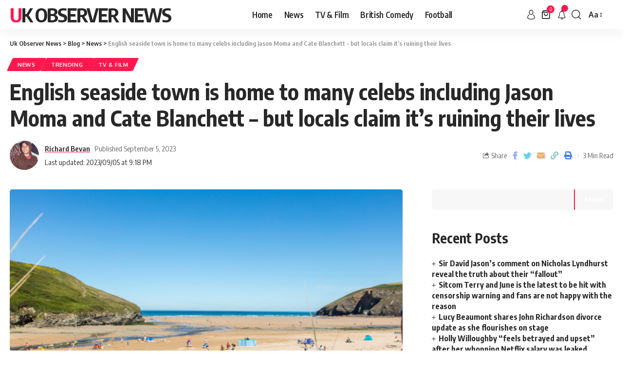

--- FILE ---
content_type: text/html; charset=UTF-8
request_url: https://ukobserver.news/english-seaside-town-home-celebs-including-jason-moma-and-cate-blanchett-locals-claim-ruining-their-lives/
body_size: 28729
content:
<!DOCTYPE html>
<html lang="en-GB">
<head>
    <meta charset="UTF-8">
    <meta http-equiv="X-UA-Compatible" content="IE=edge">
    <meta name="viewport" content="width=device-width, initial-scale=1">
    <link rel="profile" href="https://gmpg.org/xfn/11">
	<meta name='robots' content='index, follow, max-image-preview:large, max-snippet:-1, max-video-preview:-1' />

	<!-- This site is optimized with the Yoast SEO Premium plugin v20.13 (Yoast SEO v21.5) - https://yoast.com/wordpress/plugins/seo/ -->
	<title>English seaside town is home to many celebs including Jason Moma and Cate Blanchett - but locals claim it&#039;s ruining their lives - Uk Observer News</title>
	<meta name="description" content="It&#039;s all kicking off in Mawgan Porth! Just four miles north of Newquay, this seaside resort is home to many celebrities, including Jason Moma" />
	<link rel="preconnect" href="https://fonts.gstatic.com" crossorigin><link rel="preload" as="style" onload="this.onload=null;this.rel='stylesheet'" id="rb-preload-gfonts" href="https://fonts.googleapis.com/css?family=Oxygen%3A400%2C700%7CEncode+Sans+Condensed%3A400%2C500%2C600%2C700%2C800&amp;display=swap" crossorigin><noscript><link rel="stylesheet" href="https://fonts.googleapis.com/css?family=Oxygen%3A400%2C700%7CEncode+Sans+Condensed%3A400%2C500%2C600%2C700%2C800&amp;display=swap"></noscript><link rel="canonical" href="https://ukobserver.news/english-seaside-town-home-celebs-including-jason-moma-and-cate-blanchett-locals-claim-ruining-their-lives/" />
	<meta property="og:locale" content="en_GB" />
	<meta property="og:type" content="article" />
	<meta property="og:title" content="English seaside town is home to many celebs including Jason Moma and Cate Blanchett - but locals claim it&#039;s ruining their lives" />
	<meta property="og:description" content="It&#039;s all kicking off in Mawgan Porth! Just four miles north of Newquay, this seaside resort is home to many celebrities, including Jason Moma" />
	<meta property="og:url" content="https://ukobserver.news/english-seaside-town-home-celebs-including-jason-moma-and-cate-blanchett-locals-claim-ruining-their-lives/" />
	<meta property="og:site_name" content="Uk Observer News" />
	<meta property="article:published_time" content="2023-09-05T21:18:03+00:00" />
	<meta property="article:modified_time" content="2023-09-05T21:18:06+00:00" />
	<meta property="og:image" content="https://ukobserver.news/wp-content/uploads/2023/09/Seaside-beach.png" />
	<meta property="og:image:width" content="1024" />
	<meta property="og:image:height" content="662" />
	<meta property="og:image:type" content="image/png" />
	<meta name="author" content="Richard Bevan" />
	<meta name="twitter:card" content="summary_large_image" />
	<meta name="twitter:label1" content="Written by" />
	<meta name="twitter:data1" content="Richard Bevan" />
	<meta name="twitter:label2" content="Estimated reading time" />
	<meta name="twitter:data2" content="3 minutes" />
	<script type="application/ld+json" class="yoast-schema-graph">{"@context":"https://schema.org","@graph":[{"@type":"WebPage","@id":"https://ukobserver.news/english-seaside-town-home-celebs-including-jason-moma-and-cate-blanchett-locals-claim-ruining-their-lives/","url":"https://ukobserver.news/english-seaside-town-home-celebs-including-jason-moma-and-cate-blanchett-locals-claim-ruining-their-lives/","name":"English seaside town is home to many celebs including Jason Moma and Cate Blanchett - but locals claim it's ruining their lives - Uk Observer News","isPartOf":{"@id":"https://ukobserver.news/#website"},"primaryImageOfPage":{"@id":"https://ukobserver.news/english-seaside-town-home-celebs-including-jason-moma-and-cate-blanchett-locals-claim-ruining-their-lives/#primaryimage"},"image":{"@id":"https://ukobserver.news/english-seaside-town-home-celebs-including-jason-moma-and-cate-blanchett-locals-claim-ruining-their-lives/#primaryimage"},"thumbnailUrl":"https://ukobserver.news/wp-content/uploads/2023/09/Seaside-beach.png","datePublished":"2023-09-05T21:18:03+00:00","dateModified":"2023-09-05T21:18:06+00:00","author":{"@id":"https://ukobserver.news/#/schema/person/49bd469ae5f365584da0bf5ae6792c4c"},"description":"It's all kicking off in Mawgan Porth! Just four miles north of Newquay, this seaside resort is home to many celebrities, including Jason Moma","breadcrumb":{"@id":"https://ukobserver.news/english-seaside-town-home-celebs-including-jason-moma-and-cate-blanchett-locals-claim-ruining-their-lives/#breadcrumb"},"inLanguage":"en-GB","potentialAction":[{"@type":"ReadAction","target":["https://ukobserver.news/english-seaside-town-home-celebs-including-jason-moma-and-cate-blanchett-locals-claim-ruining-their-lives/"]}]},{"@type":"ImageObject","inLanguage":"en-GB","@id":"https://ukobserver.news/english-seaside-town-home-celebs-including-jason-moma-and-cate-blanchett-locals-claim-ruining-their-lives/#primaryimage","url":"https://ukobserver.news/wp-content/uploads/2023/09/Seaside-beach.png","contentUrl":"https://ukobserver.news/wp-content/uploads/2023/09/Seaside-beach.png","width":1024,"height":662},{"@type":"BreadcrumbList","@id":"https://ukobserver.news/english-seaside-town-home-celebs-including-jason-moma-and-cate-blanchett-locals-claim-ruining-their-lives/#breadcrumb","itemListElement":[{"@type":"ListItem","position":1,"name":"Home","item":"https://ukobserver.news/"},{"@type":"ListItem","position":2,"name":"Blog","item":"https://ukobserver.news/blog/"},{"@type":"ListItem","position":3,"name":"English seaside town is home to many celebs including Jason Moma and Cate Blanchett &#8211; but locals claim it&#8217;s ruining their lives"}]},{"@type":"WebSite","@id":"https://ukobserver.news/#website","url":"https://ukobserver.news/","name":"Uk Observer News","description":"Breaking News &amp; headline","potentialAction":[{"@type":"SearchAction","target":{"@type":"EntryPoint","urlTemplate":"https://ukobserver.news/?s={search_term_string}"},"query-input":"required name=search_term_string"}],"inLanguage":"en-GB"},{"@type":"Person","@id":"https://ukobserver.news/#/schema/person/49bd469ae5f365584da0bf5ae6792c4c","name":"Richard Bevan","image":{"@type":"ImageObject","inLanguage":"en-GB","@id":"https://ukobserver.news/#/schema/person/image/","url":"https://ukobserver.news/wp-content/uploads/2023/07/image-1.png","contentUrl":"https://ukobserver.news/wp-content/uploads/2023/07/image-1.png","caption":"Richard Bevan"},"sameAs":["https://www.linkedin.com/in/richard-bevan-26b324281"],"url":"https://ukobserver.news/author/rsbevan85/"}]}</script>
	<!-- / Yoast SEO Premium plugin. -->


<link rel='dns-prefetch' href='//www.googletagmanager.com' />
<link rel="alternate" type="application/rss+xml" title="Uk Observer News &raquo; Feed" href="https://ukobserver.news/feed/" />
<link rel="alternate" type="application/rss+xml" title="Uk Observer News &raquo; Comments Feed" href="https://ukobserver.news/comments/feed/" />
<link rel="alternate" type="application/rss+xml" title="Uk Observer News &raquo; English seaside town is home to many celebs including Jason Moma and Cate Blanchett &#8211; but locals claim it&#8217;s ruining their lives Comments Feed" href="https://ukobserver.news/english-seaside-town-home-celebs-including-jason-moma-and-cate-blanchett-locals-claim-ruining-their-lives/feed/" />
<link rel="alternate" title="oEmbed (JSON)" type="application/json+oembed" href="https://ukobserver.news/wp-json/oembed/1.0/embed?url=https%3A%2F%2Fukobserver.news%2Fenglish-seaside-town-home-celebs-including-jason-moma-and-cate-blanchett-locals-claim-ruining-their-lives%2F" />
<link rel="alternate" title="oEmbed (XML)" type="text/xml+oembed" href="https://ukobserver.news/wp-json/oembed/1.0/embed?url=https%3A%2F%2Fukobserver.news%2Fenglish-seaside-town-home-celebs-including-jason-moma-and-cate-blanchett-locals-claim-ruining-their-lives%2F&#038;format=xml" />
            <link rel="pingback" href="https://ukobserver.news/xmlrpc.php"/>
		<script type="application/ld+json">{"@context":"https://schema.org","@type":"Organization","legalName":"Uk Observer News","url":"https://ukobserver.news/"}</script>
<style id='wp-img-auto-sizes-contain-inline-css'>
img:is([sizes=auto i],[sizes^="auto," i]){contain-intrinsic-size:3000px 1500px}
/*# sourceURL=wp-img-auto-sizes-contain-inline-css */
</style>
<link rel='stylesheet' id='ts-poll-block-css-css' href='https://ukobserver.news/wp-content/plugins/poll-wp/admin/css/block.css?ver=6.9' media='all' />
<style id='wp-emoji-styles-inline-css'>

	img.wp-smiley, img.emoji {
		display: inline !important;
		border: none !important;
		box-shadow: none !important;
		height: 1em !important;
		width: 1em !important;
		margin: 0 0.07em !important;
		vertical-align: -0.1em !important;
		background: none !important;
		padding: 0 !important;
	}
/*# sourceURL=wp-emoji-styles-inline-css */
</style>
<link rel='stylesheet' id='wp-block-library-css' href='https://ukobserver.news/wp-includes/css/dist/block-library/style.min.css?ver=6.9' media='all' />
<style id='wp-block-heading-inline-css'>
h1:where(.wp-block-heading).has-background,h2:where(.wp-block-heading).has-background,h3:where(.wp-block-heading).has-background,h4:where(.wp-block-heading).has-background,h5:where(.wp-block-heading).has-background,h6:where(.wp-block-heading).has-background{padding:1.25em 2.375em}h1.has-text-align-left[style*=writing-mode]:where([style*=vertical-lr]),h1.has-text-align-right[style*=writing-mode]:where([style*=vertical-rl]),h2.has-text-align-left[style*=writing-mode]:where([style*=vertical-lr]),h2.has-text-align-right[style*=writing-mode]:where([style*=vertical-rl]),h3.has-text-align-left[style*=writing-mode]:where([style*=vertical-lr]),h3.has-text-align-right[style*=writing-mode]:where([style*=vertical-rl]),h4.has-text-align-left[style*=writing-mode]:where([style*=vertical-lr]),h4.has-text-align-right[style*=writing-mode]:where([style*=vertical-rl]),h5.has-text-align-left[style*=writing-mode]:where([style*=vertical-lr]),h5.has-text-align-right[style*=writing-mode]:where([style*=vertical-rl]),h6.has-text-align-left[style*=writing-mode]:where([style*=vertical-lr]),h6.has-text-align-right[style*=writing-mode]:where([style*=vertical-rl]){rotate:180deg}
/*# sourceURL=https://ukobserver.news/wp-includes/blocks/heading/style.min.css */
</style>
<style id='wp-block-image-inline-css'>
.wp-block-image>a,.wp-block-image>figure>a{display:inline-block}.wp-block-image img{box-sizing:border-box;height:auto;max-width:100%;vertical-align:bottom}@media not (prefers-reduced-motion){.wp-block-image img.hide{visibility:hidden}.wp-block-image img.show{animation:show-content-image .4s}}.wp-block-image[style*=border-radius] img,.wp-block-image[style*=border-radius]>a{border-radius:inherit}.wp-block-image.has-custom-border img{box-sizing:border-box}.wp-block-image.aligncenter{text-align:center}.wp-block-image.alignfull>a,.wp-block-image.alignwide>a{width:100%}.wp-block-image.alignfull img,.wp-block-image.alignwide img{height:auto;width:100%}.wp-block-image .aligncenter,.wp-block-image .alignleft,.wp-block-image .alignright,.wp-block-image.aligncenter,.wp-block-image.alignleft,.wp-block-image.alignright{display:table}.wp-block-image .aligncenter>figcaption,.wp-block-image .alignleft>figcaption,.wp-block-image .alignright>figcaption,.wp-block-image.aligncenter>figcaption,.wp-block-image.alignleft>figcaption,.wp-block-image.alignright>figcaption{caption-side:bottom;display:table-caption}.wp-block-image .alignleft{float:left;margin:.5em 1em .5em 0}.wp-block-image .alignright{float:right;margin:.5em 0 .5em 1em}.wp-block-image .aligncenter{margin-left:auto;margin-right:auto}.wp-block-image :where(figcaption){margin-bottom:1em;margin-top:.5em}.wp-block-image.is-style-circle-mask img{border-radius:9999px}@supports ((-webkit-mask-image:none) or (mask-image:none)) or (-webkit-mask-image:none){.wp-block-image.is-style-circle-mask img{border-radius:0;-webkit-mask-image:url('data:image/svg+xml;utf8,<svg viewBox="0 0 100 100" xmlns="http://www.w3.org/2000/svg"><circle cx="50" cy="50" r="50"/></svg>');mask-image:url('data:image/svg+xml;utf8,<svg viewBox="0 0 100 100" xmlns="http://www.w3.org/2000/svg"><circle cx="50" cy="50" r="50"/></svg>');mask-mode:alpha;-webkit-mask-position:center;mask-position:center;-webkit-mask-repeat:no-repeat;mask-repeat:no-repeat;-webkit-mask-size:contain;mask-size:contain}}:root :where(.wp-block-image.is-style-rounded img,.wp-block-image .is-style-rounded img){border-radius:9999px}.wp-block-image figure{margin:0}.wp-lightbox-container{display:flex;flex-direction:column;position:relative}.wp-lightbox-container img{cursor:zoom-in}.wp-lightbox-container img:hover+button{opacity:1}.wp-lightbox-container button{align-items:center;backdrop-filter:blur(16px) saturate(180%);background-color:#5a5a5a40;border:none;border-radius:4px;cursor:zoom-in;display:flex;height:20px;justify-content:center;opacity:0;padding:0;position:absolute;right:16px;text-align:center;top:16px;width:20px;z-index:100}@media not (prefers-reduced-motion){.wp-lightbox-container button{transition:opacity .2s ease}}.wp-lightbox-container button:focus-visible{outline:3px auto #5a5a5a40;outline:3px auto -webkit-focus-ring-color;outline-offset:3px}.wp-lightbox-container button:hover{cursor:pointer;opacity:1}.wp-lightbox-container button:focus{opacity:1}.wp-lightbox-container button:focus,.wp-lightbox-container button:hover,.wp-lightbox-container button:not(:hover):not(:active):not(.has-background){background-color:#5a5a5a40;border:none}.wp-lightbox-overlay{box-sizing:border-box;cursor:zoom-out;height:100vh;left:0;overflow:hidden;position:fixed;top:0;visibility:hidden;width:100%;z-index:100000}.wp-lightbox-overlay .close-button{align-items:center;cursor:pointer;display:flex;justify-content:center;min-height:40px;min-width:40px;padding:0;position:absolute;right:calc(env(safe-area-inset-right) + 16px);top:calc(env(safe-area-inset-top) + 16px);z-index:5000000}.wp-lightbox-overlay .close-button:focus,.wp-lightbox-overlay .close-button:hover,.wp-lightbox-overlay .close-button:not(:hover):not(:active):not(.has-background){background:none;border:none}.wp-lightbox-overlay .lightbox-image-container{height:var(--wp--lightbox-container-height);left:50%;overflow:hidden;position:absolute;top:50%;transform:translate(-50%,-50%);transform-origin:top left;width:var(--wp--lightbox-container-width);z-index:9999999999}.wp-lightbox-overlay .wp-block-image{align-items:center;box-sizing:border-box;display:flex;height:100%;justify-content:center;margin:0;position:relative;transform-origin:0 0;width:100%;z-index:3000000}.wp-lightbox-overlay .wp-block-image img{height:var(--wp--lightbox-image-height);min-height:var(--wp--lightbox-image-height);min-width:var(--wp--lightbox-image-width);width:var(--wp--lightbox-image-width)}.wp-lightbox-overlay .wp-block-image figcaption{display:none}.wp-lightbox-overlay button{background:none;border:none}.wp-lightbox-overlay .scrim{background-color:#fff;height:100%;opacity:.9;position:absolute;width:100%;z-index:2000000}.wp-lightbox-overlay.active{visibility:visible}@media not (prefers-reduced-motion){.wp-lightbox-overlay.active{animation:turn-on-visibility .25s both}.wp-lightbox-overlay.active img{animation:turn-on-visibility .35s both}.wp-lightbox-overlay.show-closing-animation:not(.active){animation:turn-off-visibility .35s both}.wp-lightbox-overlay.show-closing-animation:not(.active) img{animation:turn-off-visibility .25s both}.wp-lightbox-overlay.zoom.active{animation:none;opacity:1;visibility:visible}.wp-lightbox-overlay.zoom.active .lightbox-image-container{animation:lightbox-zoom-in .4s}.wp-lightbox-overlay.zoom.active .lightbox-image-container img{animation:none}.wp-lightbox-overlay.zoom.active .scrim{animation:turn-on-visibility .4s forwards}.wp-lightbox-overlay.zoom.show-closing-animation:not(.active){animation:none}.wp-lightbox-overlay.zoom.show-closing-animation:not(.active) .lightbox-image-container{animation:lightbox-zoom-out .4s}.wp-lightbox-overlay.zoom.show-closing-animation:not(.active) .lightbox-image-container img{animation:none}.wp-lightbox-overlay.zoom.show-closing-animation:not(.active) .scrim{animation:turn-off-visibility .4s forwards}}@keyframes show-content-image{0%{visibility:hidden}99%{visibility:hidden}to{visibility:visible}}@keyframes turn-on-visibility{0%{opacity:0}to{opacity:1}}@keyframes turn-off-visibility{0%{opacity:1;visibility:visible}99%{opacity:0;visibility:visible}to{opacity:0;visibility:hidden}}@keyframes lightbox-zoom-in{0%{transform:translate(calc((-100vw + var(--wp--lightbox-scrollbar-width))/2 + var(--wp--lightbox-initial-left-position)),calc(-50vh + var(--wp--lightbox-initial-top-position))) scale(var(--wp--lightbox-scale))}to{transform:translate(-50%,-50%) scale(1)}}@keyframes lightbox-zoom-out{0%{transform:translate(-50%,-50%) scale(1);visibility:visible}99%{visibility:visible}to{transform:translate(calc((-100vw + var(--wp--lightbox-scrollbar-width))/2 + var(--wp--lightbox-initial-left-position)),calc(-50vh + var(--wp--lightbox-initial-top-position))) scale(var(--wp--lightbox-scale));visibility:hidden}}
/*# sourceURL=https://ukobserver.news/wp-includes/blocks/image/style.min.css */
</style>
<style id='wp-block-latest-comments-inline-css'>
ol.wp-block-latest-comments{box-sizing:border-box;margin-left:0}:where(.wp-block-latest-comments:not([style*=line-height] .wp-block-latest-comments__comment)){line-height:1.1}:where(.wp-block-latest-comments:not([style*=line-height] .wp-block-latest-comments__comment-excerpt p)){line-height:1.8}.has-dates :where(.wp-block-latest-comments:not([style*=line-height])),.has-excerpts :where(.wp-block-latest-comments:not([style*=line-height])){line-height:1.5}.wp-block-latest-comments .wp-block-latest-comments{padding-left:0}.wp-block-latest-comments__comment{list-style:none;margin-bottom:1em}.has-avatars .wp-block-latest-comments__comment{list-style:none;min-height:2.25em}.has-avatars .wp-block-latest-comments__comment .wp-block-latest-comments__comment-excerpt,.has-avatars .wp-block-latest-comments__comment .wp-block-latest-comments__comment-meta{margin-left:3.25em}.wp-block-latest-comments__comment-excerpt p{font-size:.875em;margin:.36em 0 1.4em}.wp-block-latest-comments__comment-date{display:block;font-size:.75em}.wp-block-latest-comments .avatar,.wp-block-latest-comments__comment-avatar{border-radius:1.5em;display:block;float:left;height:2.5em;margin-right:.75em;width:2.5em}.wp-block-latest-comments[class*=-font-size] a,.wp-block-latest-comments[style*=font-size] a{font-size:inherit}
/*# sourceURL=https://ukobserver.news/wp-includes/blocks/latest-comments/style.min.css */
</style>
<style id='wp-block-latest-posts-inline-css'>
.wp-block-latest-posts{box-sizing:border-box}.wp-block-latest-posts.alignleft{margin-right:2em}.wp-block-latest-posts.alignright{margin-left:2em}.wp-block-latest-posts.wp-block-latest-posts__list{list-style:none}.wp-block-latest-posts.wp-block-latest-posts__list li{clear:both;overflow-wrap:break-word}.wp-block-latest-posts.is-grid{display:flex;flex-wrap:wrap}.wp-block-latest-posts.is-grid li{margin:0 1.25em 1.25em 0;width:100%}@media (min-width:600px){.wp-block-latest-posts.columns-2 li{width:calc(50% - .625em)}.wp-block-latest-posts.columns-2 li:nth-child(2n){margin-right:0}.wp-block-latest-posts.columns-3 li{width:calc(33.33333% - .83333em)}.wp-block-latest-posts.columns-3 li:nth-child(3n){margin-right:0}.wp-block-latest-posts.columns-4 li{width:calc(25% - .9375em)}.wp-block-latest-posts.columns-4 li:nth-child(4n){margin-right:0}.wp-block-latest-posts.columns-5 li{width:calc(20% - 1em)}.wp-block-latest-posts.columns-5 li:nth-child(5n){margin-right:0}.wp-block-latest-posts.columns-6 li{width:calc(16.66667% - 1.04167em)}.wp-block-latest-posts.columns-6 li:nth-child(6n){margin-right:0}}:root :where(.wp-block-latest-posts.is-grid){padding:0}:root :where(.wp-block-latest-posts.wp-block-latest-posts__list){padding-left:0}.wp-block-latest-posts__post-author,.wp-block-latest-posts__post-date{display:block;font-size:.8125em}.wp-block-latest-posts__post-excerpt,.wp-block-latest-posts__post-full-content{margin-bottom:1em;margin-top:.5em}.wp-block-latest-posts__featured-image a{display:inline-block}.wp-block-latest-posts__featured-image img{height:auto;max-width:100%;width:auto}.wp-block-latest-posts__featured-image.alignleft{float:left;margin-right:1em}.wp-block-latest-posts__featured-image.alignright{float:right;margin-left:1em}.wp-block-latest-posts__featured-image.aligncenter{margin-bottom:1em;text-align:center}
/*# sourceURL=https://ukobserver.news/wp-includes/blocks/latest-posts/style.min.css */
</style>
<style id='wp-block-search-inline-css'>
.wp-block-search__button{margin-left:10px;word-break:normal}.wp-block-search__button.has-icon{line-height:0}.wp-block-search__button svg{height:1.25em;min-height:24px;min-width:24px;width:1.25em;fill:currentColor;vertical-align:text-bottom}:where(.wp-block-search__button){border:1px solid #ccc;padding:6px 10px}.wp-block-search__inside-wrapper{display:flex;flex:auto;flex-wrap:nowrap;max-width:100%}.wp-block-search__label{width:100%}.wp-block-search.wp-block-search__button-only .wp-block-search__button{box-sizing:border-box;display:flex;flex-shrink:0;justify-content:center;margin-left:0;max-width:100%}.wp-block-search.wp-block-search__button-only .wp-block-search__inside-wrapper{min-width:0!important;transition-property:width}.wp-block-search.wp-block-search__button-only .wp-block-search__input{flex-basis:100%;transition-duration:.3s}.wp-block-search.wp-block-search__button-only.wp-block-search__searchfield-hidden,.wp-block-search.wp-block-search__button-only.wp-block-search__searchfield-hidden .wp-block-search__inside-wrapper{overflow:hidden}.wp-block-search.wp-block-search__button-only.wp-block-search__searchfield-hidden .wp-block-search__input{border-left-width:0!important;border-right-width:0!important;flex-basis:0;flex-grow:0;margin:0;min-width:0!important;padding-left:0!important;padding-right:0!important;width:0!important}:where(.wp-block-search__input){appearance:none;border:1px solid #949494;flex-grow:1;font-family:inherit;font-size:inherit;font-style:inherit;font-weight:inherit;letter-spacing:inherit;line-height:inherit;margin-left:0;margin-right:0;min-width:3rem;padding:8px;text-decoration:unset!important;text-transform:inherit}:where(.wp-block-search__button-inside .wp-block-search__inside-wrapper){background-color:#fff;border:1px solid #949494;box-sizing:border-box;padding:4px}:where(.wp-block-search__button-inside .wp-block-search__inside-wrapper) .wp-block-search__input{border:none;border-radius:0;padding:0 4px}:where(.wp-block-search__button-inside .wp-block-search__inside-wrapper) .wp-block-search__input:focus{outline:none}:where(.wp-block-search__button-inside .wp-block-search__inside-wrapper) :where(.wp-block-search__button){padding:4px 8px}.wp-block-search.aligncenter .wp-block-search__inside-wrapper{margin:auto}.wp-block[data-align=right] .wp-block-search.wp-block-search__button-only .wp-block-search__inside-wrapper{float:right}
/*# sourceURL=https://ukobserver.news/wp-includes/blocks/search/style.min.css */
</style>
<style id='wp-block-group-inline-css'>
.wp-block-group{box-sizing:border-box}:where(.wp-block-group.wp-block-group-is-layout-constrained){position:relative}
/*# sourceURL=https://ukobserver.news/wp-includes/blocks/group/style.min.css */
</style>
<style id='wp-block-paragraph-inline-css'>
.is-small-text{font-size:.875em}.is-regular-text{font-size:1em}.is-large-text{font-size:2.25em}.is-larger-text{font-size:3em}.has-drop-cap:not(:focus):first-letter{float:left;font-size:8.4em;font-style:normal;font-weight:100;line-height:.68;margin:.05em .1em 0 0;text-transform:uppercase}body.rtl .has-drop-cap:not(:focus):first-letter{float:none;margin-left:.1em}p.has-drop-cap.has-background{overflow:hidden}:root :where(p.has-background){padding:1.25em 2.375em}:where(p.has-text-color:not(.has-link-color)) a{color:inherit}p.has-text-align-left[style*="writing-mode:vertical-lr"],p.has-text-align-right[style*="writing-mode:vertical-rl"]{rotate:180deg}
/*# sourceURL=https://ukobserver.news/wp-includes/blocks/paragraph/style.min.css */
</style>
<style id='global-styles-inline-css'>
:root{--wp--preset--aspect-ratio--square: 1;--wp--preset--aspect-ratio--4-3: 4/3;--wp--preset--aspect-ratio--3-4: 3/4;--wp--preset--aspect-ratio--3-2: 3/2;--wp--preset--aspect-ratio--2-3: 2/3;--wp--preset--aspect-ratio--16-9: 16/9;--wp--preset--aspect-ratio--9-16: 9/16;--wp--preset--color--black: #000000;--wp--preset--color--cyan-bluish-gray: #abb8c3;--wp--preset--color--white: #ffffff;--wp--preset--color--pale-pink: #f78da7;--wp--preset--color--vivid-red: #cf2e2e;--wp--preset--color--luminous-vivid-orange: #ff6900;--wp--preset--color--luminous-vivid-amber: #fcb900;--wp--preset--color--light-green-cyan: #7bdcb5;--wp--preset--color--vivid-green-cyan: #00d084;--wp--preset--color--pale-cyan-blue: #8ed1fc;--wp--preset--color--vivid-cyan-blue: #0693e3;--wp--preset--color--vivid-purple: #9b51e0;--wp--preset--gradient--vivid-cyan-blue-to-vivid-purple: linear-gradient(135deg,rgb(6,147,227) 0%,rgb(155,81,224) 100%);--wp--preset--gradient--light-green-cyan-to-vivid-green-cyan: linear-gradient(135deg,rgb(122,220,180) 0%,rgb(0,208,130) 100%);--wp--preset--gradient--luminous-vivid-amber-to-luminous-vivid-orange: linear-gradient(135deg,rgb(252,185,0) 0%,rgb(255,105,0) 100%);--wp--preset--gradient--luminous-vivid-orange-to-vivid-red: linear-gradient(135deg,rgb(255,105,0) 0%,rgb(207,46,46) 100%);--wp--preset--gradient--very-light-gray-to-cyan-bluish-gray: linear-gradient(135deg,rgb(238,238,238) 0%,rgb(169,184,195) 100%);--wp--preset--gradient--cool-to-warm-spectrum: linear-gradient(135deg,rgb(74,234,220) 0%,rgb(151,120,209) 20%,rgb(207,42,186) 40%,rgb(238,44,130) 60%,rgb(251,105,98) 80%,rgb(254,248,76) 100%);--wp--preset--gradient--blush-light-purple: linear-gradient(135deg,rgb(255,206,236) 0%,rgb(152,150,240) 100%);--wp--preset--gradient--blush-bordeaux: linear-gradient(135deg,rgb(254,205,165) 0%,rgb(254,45,45) 50%,rgb(107,0,62) 100%);--wp--preset--gradient--luminous-dusk: linear-gradient(135deg,rgb(255,203,112) 0%,rgb(199,81,192) 50%,rgb(65,88,208) 100%);--wp--preset--gradient--pale-ocean: linear-gradient(135deg,rgb(255,245,203) 0%,rgb(182,227,212) 50%,rgb(51,167,181) 100%);--wp--preset--gradient--electric-grass: linear-gradient(135deg,rgb(202,248,128) 0%,rgb(113,206,126) 100%);--wp--preset--gradient--midnight: linear-gradient(135deg,rgb(2,3,129) 0%,rgb(40,116,252) 100%);--wp--preset--font-size--small: 13px;--wp--preset--font-size--medium: 20px;--wp--preset--font-size--large: 36px;--wp--preset--font-size--x-large: 42px;--wp--preset--spacing--20: 0.44rem;--wp--preset--spacing--30: 0.67rem;--wp--preset--spacing--40: 1rem;--wp--preset--spacing--50: 1.5rem;--wp--preset--spacing--60: 2.25rem;--wp--preset--spacing--70: 3.38rem;--wp--preset--spacing--80: 5.06rem;--wp--preset--shadow--natural: 6px 6px 9px rgba(0, 0, 0, 0.2);--wp--preset--shadow--deep: 12px 12px 50px rgba(0, 0, 0, 0.4);--wp--preset--shadow--sharp: 6px 6px 0px rgba(0, 0, 0, 0.2);--wp--preset--shadow--outlined: 6px 6px 0px -3px rgb(255, 255, 255), 6px 6px rgb(0, 0, 0);--wp--preset--shadow--crisp: 6px 6px 0px rgb(0, 0, 0);}:where(.is-layout-flex){gap: 0.5em;}:where(.is-layout-grid){gap: 0.5em;}body .is-layout-flex{display: flex;}.is-layout-flex{flex-wrap: wrap;align-items: center;}.is-layout-flex > :is(*, div){margin: 0;}body .is-layout-grid{display: grid;}.is-layout-grid > :is(*, div){margin: 0;}:where(.wp-block-columns.is-layout-flex){gap: 2em;}:where(.wp-block-columns.is-layout-grid){gap: 2em;}:where(.wp-block-post-template.is-layout-flex){gap: 1.25em;}:where(.wp-block-post-template.is-layout-grid){gap: 1.25em;}.has-black-color{color: var(--wp--preset--color--black) !important;}.has-cyan-bluish-gray-color{color: var(--wp--preset--color--cyan-bluish-gray) !important;}.has-white-color{color: var(--wp--preset--color--white) !important;}.has-pale-pink-color{color: var(--wp--preset--color--pale-pink) !important;}.has-vivid-red-color{color: var(--wp--preset--color--vivid-red) !important;}.has-luminous-vivid-orange-color{color: var(--wp--preset--color--luminous-vivid-orange) !important;}.has-luminous-vivid-amber-color{color: var(--wp--preset--color--luminous-vivid-amber) !important;}.has-light-green-cyan-color{color: var(--wp--preset--color--light-green-cyan) !important;}.has-vivid-green-cyan-color{color: var(--wp--preset--color--vivid-green-cyan) !important;}.has-pale-cyan-blue-color{color: var(--wp--preset--color--pale-cyan-blue) !important;}.has-vivid-cyan-blue-color{color: var(--wp--preset--color--vivid-cyan-blue) !important;}.has-vivid-purple-color{color: var(--wp--preset--color--vivid-purple) !important;}.has-black-background-color{background-color: var(--wp--preset--color--black) !important;}.has-cyan-bluish-gray-background-color{background-color: var(--wp--preset--color--cyan-bluish-gray) !important;}.has-white-background-color{background-color: var(--wp--preset--color--white) !important;}.has-pale-pink-background-color{background-color: var(--wp--preset--color--pale-pink) !important;}.has-vivid-red-background-color{background-color: var(--wp--preset--color--vivid-red) !important;}.has-luminous-vivid-orange-background-color{background-color: var(--wp--preset--color--luminous-vivid-orange) !important;}.has-luminous-vivid-amber-background-color{background-color: var(--wp--preset--color--luminous-vivid-amber) !important;}.has-light-green-cyan-background-color{background-color: var(--wp--preset--color--light-green-cyan) !important;}.has-vivid-green-cyan-background-color{background-color: var(--wp--preset--color--vivid-green-cyan) !important;}.has-pale-cyan-blue-background-color{background-color: var(--wp--preset--color--pale-cyan-blue) !important;}.has-vivid-cyan-blue-background-color{background-color: var(--wp--preset--color--vivid-cyan-blue) !important;}.has-vivid-purple-background-color{background-color: var(--wp--preset--color--vivid-purple) !important;}.has-black-border-color{border-color: var(--wp--preset--color--black) !important;}.has-cyan-bluish-gray-border-color{border-color: var(--wp--preset--color--cyan-bluish-gray) !important;}.has-white-border-color{border-color: var(--wp--preset--color--white) !important;}.has-pale-pink-border-color{border-color: var(--wp--preset--color--pale-pink) !important;}.has-vivid-red-border-color{border-color: var(--wp--preset--color--vivid-red) !important;}.has-luminous-vivid-orange-border-color{border-color: var(--wp--preset--color--luminous-vivid-orange) !important;}.has-luminous-vivid-amber-border-color{border-color: var(--wp--preset--color--luminous-vivid-amber) !important;}.has-light-green-cyan-border-color{border-color: var(--wp--preset--color--light-green-cyan) !important;}.has-vivid-green-cyan-border-color{border-color: var(--wp--preset--color--vivid-green-cyan) !important;}.has-pale-cyan-blue-border-color{border-color: var(--wp--preset--color--pale-cyan-blue) !important;}.has-vivid-cyan-blue-border-color{border-color: var(--wp--preset--color--vivid-cyan-blue) !important;}.has-vivid-purple-border-color{border-color: var(--wp--preset--color--vivid-purple) !important;}.has-vivid-cyan-blue-to-vivid-purple-gradient-background{background: var(--wp--preset--gradient--vivid-cyan-blue-to-vivid-purple) !important;}.has-light-green-cyan-to-vivid-green-cyan-gradient-background{background: var(--wp--preset--gradient--light-green-cyan-to-vivid-green-cyan) !important;}.has-luminous-vivid-amber-to-luminous-vivid-orange-gradient-background{background: var(--wp--preset--gradient--luminous-vivid-amber-to-luminous-vivid-orange) !important;}.has-luminous-vivid-orange-to-vivid-red-gradient-background{background: var(--wp--preset--gradient--luminous-vivid-orange-to-vivid-red) !important;}.has-very-light-gray-to-cyan-bluish-gray-gradient-background{background: var(--wp--preset--gradient--very-light-gray-to-cyan-bluish-gray) !important;}.has-cool-to-warm-spectrum-gradient-background{background: var(--wp--preset--gradient--cool-to-warm-spectrum) !important;}.has-blush-light-purple-gradient-background{background: var(--wp--preset--gradient--blush-light-purple) !important;}.has-blush-bordeaux-gradient-background{background: var(--wp--preset--gradient--blush-bordeaux) !important;}.has-luminous-dusk-gradient-background{background: var(--wp--preset--gradient--luminous-dusk) !important;}.has-pale-ocean-gradient-background{background: var(--wp--preset--gradient--pale-ocean) !important;}.has-electric-grass-gradient-background{background: var(--wp--preset--gradient--electric-grass) !important;}.has-midnight-gradient-background{background: var(--wp--preset--gradient--midnight) !important;}.has-small-font-size{font-size: var(--wp--preset--font-size--small) !important;}.has-medium-font-size{font-size: var(--wp--preset--font-size--medium) !important;}.has-large-font-size{font-size: var(--wp--preset--font-size--large) !important;}.has-x-large-font-size{font-size: var(--wp--preset--font-size--x-large) !important;}
/*# sourceURL=global-styles-inline-css */
</style>

<style id='classic-theme-styles-inline-css'>
/*! This file is auto-generated */
.wp-block-button__link{color:#fff;background-color:#32373c;border-radius:9999px;box-shadow:none;text-decoration:none;padding:calc(.667em + 2px) calc(1.333em + 2px);font-size:1.125em}.wp-block-file__button{background:#32373c;color:#fff;text-decoration:none}
/*# sourceURL=/wp-includes/css/classic-themes.min.css */
</style>
<link rel='stylesheet' id='contact-form-7-css' href='https://ukobserver.news/wp-content/plugins/contact-form-7/includes/css/styles.css?ver=5.8.3' media='all' />
<link rel='stylesheet' id='TS_POLL_public_css-css' href='https://ukobserver.news/wp-content/plugins/poll-wp/public/css/ts_poll-public.css?ver=2.2.1' media='all' />
<link rel='stylesheet' id='ts_poll_fonts-css' href='https://ukobserver.news/wp-content/plugins/poll-wp/fonts/ts_poll-fonts.css?ver=2.2.1' media='all' />
<link rel='stylesheet' id='woocommerce-layout-css' href='https://ukobserver.news/wp-content/plugins/woocommerce/assets/css/woocommerce-layout.css?ver=8.3.3' media='all' />
<link rel='stylesheet' id='woocommerce-smallscreen-css' href='https://ukobserver.news/wp-content/plugins/woocommerce/assets/css/woocommerce-smallscreen.css?ver=8.3.3' media='only screen and (max-width: 768px)' />
<style id='woocommerce-inline-inline-css'>
.woocommerce form .form-row .required { visibility: visible; }
/*# sourceURL=woocommerce-inline-inline-css */
</style>

<link rel='stylesheet' id='foxiz-main-css' href='https://ukobserver.news/wp-content/themes/foxiz/assets/css/main.css?ver=1.6.4' media='all' />
<link rel='stylesheet' id='foxiz-print-css' href='https://ukobserver.news/wp-content/themes/foxiz/assets/css/print.css?ver=1.6.4' media='all' />
<link rel='stylesheet' id='foxiz-woocommerce-css' href='https://ukobserver.news/wp-content/themes/foxiz/assets/css/woocommerce.css?ver=1.6.4' media='all' />
<link rel='stylesheet' id='foxiz-style-css' href='https://ukobserver.news/wp-content/themes/foxiz/style.css?ver=1.6.4' media='all' />
<style id='foxiz-style-inline-css'>
[data-theme="dark"].is-hd-4 {--nav-bg: #191c20;--nav-bg-from: #191c20;--nav-bg-to: #191c20;}[data-theme="dark"].is-hd-5, [data-theme="dark"].is-hd-5:not(.sticky-on) {--nav-bg: #191c20;--nav-bg-from: #191c20;--nav-bg-to: #191c20;}:root {--max-width-wo-sb : 860px;--hyperlink-line-color :var(--g-color);}.search-header:before { background-repeat : no-repeat;background-size : cover;background-attachment : scroll;background-position : center center;}[data-theme="dark"] .search-header:before { background-repeat : no-repeat;background-size : cover;background-attachment : scroll;background-position : center center;}.footer-has-bg { background-color : #0000000a;}[data-theme="dark"] .footer-has-bg { background-color : #16181c;}#amp-mobile-version-switcher { display: none; }
/*# sourceURL=foxiz-style-inline-css */
</style>
<script src="https://ukobserver.news/wp-includes/js/jquery/jquery.min.js?ver=3.7.1" id="jquery-core-js"></script>
<script src="https://ukobserver.news/wp-includes/js/jquery/jquery-migrate.min.js?ver=3.4.1" id="jquery-migrate-js"></script>
<script id="google-analytics-opt-out-js-after">
			var gaProperty = 'G-VQZXCRYYV4';
			var disableStr = 'ga-disable-' + gaProperty;
			if ( document.cookie.indexOf( disableStr + '=true' ) > -1 ) {
				window[disableStr] = true;
			}
			function gaOptout() {
				document.cookie = disableStr + '=true; expires=Thu, 31 Dec 2099 23:59:59 UTC; path=/';
				window[disableStr] = true;
			}
//# sourceURL=google-analytics-opt-out-js-after
</script>
<script async src="https://www.googletagmanager.com/gtag/js?id=G-VQZXCRYYV4" id="google-tag-manager-js"></script>
<script id="google-tag-manager-js-after">
		window.dataLayer = window.dataLayer || [];
		function gtag(){dataLayer.push(arguments);}
		gtag('js', new Date());
		gtag('set', 'developer_id.dOGY3NW', true);

		gtag('config', 'G-VQZXCRYYV4', {
			'allow_google_signals': true,
			'link_attribution': false,
			'anonymize_ip': true,
			'linker':{
				'domains': [],
				'allow_incoming': false,
			},
			'custom_map': {
				'dimension1': 'logged_in'
			},
			'logged_in': 'no'
		} );

		
		
//# sourceURL=google-tag-manager-js-after
</script>
<script src="https://ukobserver.news/wp-content/plugins/poll-wp/public/js/vue.js?ver=2.2.1" id="ts_poll_vue_js-js"></script>
<script src="https://ukobserver.news/wp-content/plugins/poll-wp/public/js/ts_poll-public.js?ver=2.2.1" id="TS_POLL-js"></script>
<script src="https://ukobserver.news/wp-content/plugins/woocommerce/assets/js/jquery-blockui/jquery.blockUI.min.js?ver=2.7.0-wc.8.3.3" id="jquery-blockui-js" defer data-wp-strategy="defer"></script>
<script id="wc-add-to-cart-js-extra">
var wc_add_to_cart_params = {"ajax_url":"/wp-admin/admin-ajax.php","wc_ajax_url":"/?wc-ajax=%%endpoint%%","i18n_view_cart":"View cart","cart_url":"https://ukobserver.news/cart/","is_cart":"","cart_redirect_after_add":"no"};
//# sourceURL=wc-add-to-cart-js-extra
</script>
<script src="https://ukobserver.news/wp-content/plugins/woocommerce/assets/js/frontend/add-to-cart.min.js?ver=8.3.3" id="wc-add-to-cart-js" defer data-wp-strategy="defer"></script>
<script src="https://ukobserver.news/wp-content/plugins/woocommerce/assets/js/js-cookie/js.cookie.min.js?ver=2.1.4-wc.8.3.3" id="js-cookie-js" defer data-wp-strategy="defer"></script>
<script id="woocommerce-js-extra">
var woocommerce_params = {"ajax_url":"/wp-admin/admin-ajax.php","wc_ajax_url":"/?wc-ajax=%%endpoint%%"};
//# sourceURL=woocommerce-js-extra
</script>
<script src="https://ukobserver.news/wp-content/plugins/woocommerce/assets/js/frontend/woocommerce.min.js?ver=8.3.3" id="woocommerce-js" defer data-wp-strategy="defer"></script>
<script src="https://ukobserver.news/wp-content/themes/foxiz/assets/js/highlight-share.js?ver=1" id="highlight-share-js"></script>
<link rel="https://api.w.org/" href="https://ukobserver.news/wp-json/" /><link rel="alternate" title="JSON" type="application/json" href="https://ukobserver.news/wp-json/wp/v2/posts/7097" /><link rel="EditURI" type="application/rsd+xml" title="RSD" href="https://ukobserver.news/xmlrpc.php?rsd" />

<link rel='shortlink' href='https://ukobserver.news/?p=7097' />
	<noscript><style>.woocommerce-product-gallery{ opacity: 1 !important; }</style></noscript>
	<meta name="generator" content="Elementor 3.17.3; features: e_dom_optimization, e_optimized_assets_loading, e_optimized_css_loading, additional_custom_breakpoints; settings: css_print_method-external, google_font-enabled, font_display-swap">
<script type="application/ld+json">{"@context":"https://schema.org","@type":"WebSite","@id":"https://ukobserver.news/#website","url":"https://ukobserver.news/","name":"Uk Observer News","potentialAction":{"@type":"SearchAction","target":"https://ukobserver.news/?s={search_term_string}","query-input":"required name=search_term_string"}}</script>
            <meta property="og:title" content="English seaside town is home to many celebs including Jason Moma and Cate Blanchett &#8211; but locals claim it&#8217;s ruining their lives"/>
            <meta property="og:url" content="https://ukobserver.news/english-seaside-town-home-celebs-including-jason-moma-and-cate-blanchett-locals-claim-ruining-their-lives/"/>
            <meta property="og:site_name" content="Uk Observer News"/>
			                <meta property="og:image" content="https://ukobserver.news/wp-content/uploads/2023/09/Seaside-beach.png"/>
						                <meta property="og:type" content="article"/>
                <meta property="article:published_time" content="2023-09-05T21:18:03+00:00"/>
                <meta property="article:modified_time" content="2023-09-05T21:18:06+00:00"/>
                <meta name="author" content="Richard Bevan"/>
                <meta name="twitter:card" content="summary_large_image"/>
                <meta name="twitter:creator" content="@rsbevan85"/>
                <meta name="twitter:label1" content="Written by"/>
                <meta name="twitter:data1" content="Richard Bevan"/>
				                <meta name="twitter:label2" content="Est. reading time"/>
                <meta name="twitter:data2" content="3 minutes"/>
			<link rel="icon" href="https://ukobserver.news/wp-content/uploads/2022/11/ukobserver.-1-2.jpg" sizes="32x32" />
<link rel="icon" href="https://ukobserver.news/wp-content/uploads/2022/11/ukobserver.-1-2.jpg" sizes="192x192" />
<link rel="apple-touch-icon" href="https://ukobserver.news/wp-content/uploads/2022/11/ukobserver.-1-2.jpg" />
<meta name="msapplication-TileImage" content="https://ukobserver.news/wp-content/uploads/2022/11/ukobserver.-1-2.jpg" />
<style>.GRVAd,.GRVMpuWrapper{text-align:center;margin-left:auto;margin-right:auto;padding:0}.GRVAd.mobile,.GRVMpuWrapper.mobile{display:none;}.GRVMpuWrapper{max-width:440px;min-height:600px;border-style:solid;border-color:#dddddd;border-width:1px 0;position:relative;background:#f9f9f9}.GRVMpuWrapper .GRVAd{min-height:250px;position:sticky;top:0}.GRVMpuWrapper .GRVAd:before{content:"Ad";position:absolute;top:50%;left:50%;display:inline-block;padding:4px 8px;font-size:10px;color:#bbb;border:1px solid #bbb;border-radius:5px;line-height:1;transform:translateX(-50%) translateY(-50%)}.GRVMpuWrapper .GRVAd>div{position:relative}.GRVMpuWrapper .GRVAd.mobile{top:20px}@media (max-width:990px){.GRVAd.mobile,.GRVMpuWrapper.mobile{display:block}#sidebar .GRVAd,.sidebar .GRVAd,.sidebar .GRVMpuWrapper,#sidebar .GRVMpuWrapper{display:none}}.GRVVideo::before,.GRVPrimisVideo::before{content:"FEATURED VIDEO";display:block;color:#fff;background-color:#444;padding:5px 10px;margin:0 44px -5px 14px;font-size:.8em;transform:skewX(-15deg)}.GRVVideo .GRVVideo-wrapper,.GRVPrimisVideo .GRVVideo-wrapper{padding:10px;background-color:#222;}.GRVVideo h4{margin-top:0;color:white;margin-bottom:.5em}#primis_amp_video_floating{left:1px;position:fixed;bottom:1px}</style><link rel="preload" as="script" href="https://prop.ukobserver.news/loader.js?v=2.8.1"><script data-cfasync="false" async src="https://prop.ukobserver.news/loader.js?v=2.8.1"></script>		<style id="wp-custom-css">
			.wp-caption-text{
	display:none;
}
.dark-mode-slide{
	display:none;
}

@media (max-width: 1024px) {
	.site-outer {
		overflow-x: unset;
	}
}		</style>
		</head>
<body class="wp-singular post-template-default single single-post postid-7097 single-format-standard wp-embed-responsive wp-theme-foxiz theme-foxiz woocommerce-no-js elementor-default elementor-kit-7 menu-ani-1 hover-ani-1 is-rm-1 wc-res-list is-hd-3 is-standard-1 is-backtop none-m-backtop is-mstick yes-tstick top-spacing sync-bookmarks" data-theme="default">
<div class="site-outer">
	        <header id="site-header" class="header-wrap rb-section header-set-1 header-3 header-wrapper style-shadow">
			        <div class="reading-indicator"><span id="reading-progress"></span></div>
		            <div id="navbar-outer" class="navbar-outer">
                <div id="sticky-holder" class="sticky-holder">
                    <div class="navbar-wrap">
                        <div class="rb-container edge-padding">
                            <div class="navbar-inner">
                                <div class="navbar-left">
									    <div class="logo-wrap is-text-logo site-branding">
		            <p class="logo-title h1">
                <a href="https://ukobserver.news/" title="Uk Observer News">Uk Observer News</a>
            </p>
		            <p class="site-description is-hidden">Breaking News &amp; headline</p>
		        </div>                                </div>
                                <div class="navbar-center">
									        <nav id="site-navigation" class="main-menu-wrap" aria-label="main menu"><ul id="menu-main-header" class="main-menu rb-menu large-menu" itemscope itemtype="https://www.schema.org/SiteNavigationElement"><li id="menu-item-2251" class="menu-item menu-item-type-post_type menu-item-object-page menu-item-home menu-item-2251"><a href="https://ukobserver.news/"><span>Home</span></a></li>
<li id="menu-item-2256" class="menu-item menu-item-type-taxonomy menu-item-object-category current-post-ancestor current-menu-parent current-post-parent menu-item-2256"><a href="https://ukobserver.news/category/news/"><span>News</span></a></li>
<li id="menu-item-2257" class="menu-item menu-item-type-taxonomy menu-item-object-category current-post-ancestor current-menu-parent current-post-parent menu-item-2257"><a href="https://ukobserver.news/category/tv-film/"><span>TV &amp; Film</span></a></li>
<li id="menu-item-4404" class="menu-item menu-item-type-taxonomy menu-item-object-category menu-item-4404"><a href="https://ukobserver.news/category/british-comedy/"><span>British Comedy</span></a></li>
<li id="menu-item-2253" class="menu-item menu-item-type-taxonomy menu-item-object-category menu-item-2253"><a href="https://ukobserver.news/category/football/"><span>Football</span></a></li>
</ul></nav>
		        <div id="s-title-sticky" class="s-title-sticky">
            <div class="s-title-sticky-left">
                <span class="sticky-title-label">Reading:</span>
                <span class="h4 sticky-title">English seaside town is home to many celebs including Jason Moma and Cate Blanchett &#8211; but locals claim it&#8217;s ruining their lives</span>
            </div>
			        <div class="sticky-share-list">
            <div class="t-shared-header meta-text">
                <i class="rbi rbi-share"></i>                    <span class="share-label">Share</span>            </div>
            <div class="sticky-share-list-items effect-fadeout is-color">            <a class="share-action share-trigger icon-facebook" href="https://www.facebook.com/sharer.php?u=https%3A%2F%2Fukobserver.news%2Fenglish-seaside-town-home-celebs-including-jason-moma-and-cate-blanchett-locals-claim-ruining-their-lives%2F" data-title="Facebook" data-gravity=n rel="nofollow"><i class="rbi rbi-facebook"></i></a>
		        <a class="share-action share-trigger icon-twitter" href="https://twitter.com/intent/tweet?text=English+seaside+town+is+home+to+many+celebs+including+Jason+Moma+and+Cate+Blanchett+%E2%80%93+but+locals+claim+it%E2%80%99s+ruining+their+lives&amp;url=https%3A%2F%2Fukobserver.news%2Fenglish-seaside-town-home-celebs-including-jason-moma-and-cate-blanchett-locals-claim-ruining-their-lives%2F&amp;via=rsbevan85" data-title="Twitter" data-gravity=n rel="nofollow">
            <i class="rbi rbi-twitter"></i></a>            <a class="share-action icon-email" href="mailto:?subject=English%20seaside%20town%20is%20home%20to%20many%20celebs%20including%20Jason%20Moma%20and%20Cate%20Blanchett%20&#8211;%20but%20locals%20claim%20it&#8217;s%20ruining%20their%20lives%20BODY=I%20found%20this%20article%20interesting%20and%20thought%20of%20sharing%20it%20with%20you.%20Check%20it%20out:%20https://ukobserver.news/english-seaside-town-home-celebs-including-jason-moma-and-cate-blanchett-locals-claim-ruining-their-lives/" data-title="Email" data-gravity=n rel="nofollow">
            <i class="rbi rbi-email"></i></a>
		            <a class="share-action live-tooltip icon-copy copy-trigger" href="#" data-copied="Copied!" data-link="https://ukobserver.news/english-seaside-town-home-celebs-including-jason-moma-and-cate-blanchett-locals-claim-ruining-their-lives/" rel="nofollow" data-copy="Copy Link" data-gravity=n><i class="rbi rbi-link-o"></i></a>
		            <a class="share-action icon-print" rel="nofollow" href="javascript:if(window.print)window.print()" data-title="Print" data-gravity=n><i class="rbi rbi-print"></i></a>
		</div>
        </div>
		        </div>
	                                </div>
                                <div class="navbar-right">
									        <div class="wnav-holder widget-h-login header-dropdown-outer">
							                    <a href="https://ukobserver.news/wp-login.php?redirect_to=https%3A%2F%2Fukobserver.news%2Fenglish-seaside-town-home-celebs-including-jason-moma-and-cate-blanchett-locals-claim-ruining-their-lives" class="login-toggle is-login header-element" data-title="Sign In"><svg class="svg-icon svg-user" aria-hidden="true" role="img" focusable="false" xmlns="http://www.w3.org/2000/svg" viewBox="0 0 456.368 456.368"><path fill="currentColor" d="M324.194,220.526c-6.172,7.772-13.106,14.947-21.07,21.423c45.459,26.076,76.149,75.1,76.149,131.158 c0,30.29-66.367,54.018-151.09,54.018s-151.09-23.728-151.09-54.018c0-56.058,30.69-105.082,76.149-131.158 c-7.963-6.476-14.897-13.65-21.07-21.423c-50.624,31.969-84.322,88.41-84.322,152.581c0,19.439,10.644,46.53,61.355,65.201 c31.632,11.647,73.886,18.06,118.979,18.06c45.093,0,87.347-6.413,118.979-18.06c50.71-18.671,61.355-45.762,61.355-65.201 C408.516,308.936,374.818,252.495,324.194,220.526z" /><path fill="currentColor" d="M228.182,239.795c56.833,0,100.597-54.936,100.597-119.897C328.779,54.907,284.993,0,228.182,0 c-56.833,0-100.597,54.936-100.597,119.897C127.585,184.888,171.372,239.795,228.182,239.795z M228.182,29.243 c39.344,0,71.354,40.667,71.354,90.654s-32.01,90.654-71.354,90.654s-71.354-40.667-71.354-90.654S188.838,29.243,228.182,29.243 z" /></svg></a>
							        </div>
	        <aside class="header-mini-cart wnav-holder header-dropdown-outer">
            <a class="cart-link dropdown-trigger" href="https://ukobserver.news/cart/" data-title="View Cart">
                <span class="cart-icon"><i class="wnav-icon rbi rbi-cart"></i>                        <span class="cart-counter">0</span>
	                </span>
				            </a>
			                <div class="header-dropdown nav-mini-cart">
                    <div class="mini-cart-wrap woocommerce">
                        <div class="widget_shopping_cart_content">
							

	<p class="woocommerce-mini-cart__empty-message">No products in the cart.</p>


                        </div>
                    </div>
                </div>
			        </aside>
	        <div class="wnav-holder header-dropdown-outer">
            <a href="#" class="dropdown-trigger notification-icon" data-notification="10592">
                <span class="notification-icon-inner" data-title="Notification">
                                            <i class="rbi rbi-notification wnav-icon"></i>
                                        <span class="notification-info"></span>
                </span>
            </a>
            <div class="header-dropdown notification-dropdown">
                <div class="notification-popup">
                    <div class="notification-header">
                        <span class="h4">Notification</span>
						                            <a class="notification-url meta-text" href="#">Show More                                <i class="rbi rbi-cright"></i></a>
						                    </div>
                    <div class="notification-content">
                        <div class="scroll-holder">
                            <div class="notification-bookmark"></div>
                            <div class="notification-latest">
                                <span class="h5 notification-content-title"><i class="rbi rbi-clock"></i>Latest News</span>
								<div id="uid_notification" class="block-wrap block-small block-list block-list-small-2 short-pagination rb-columns rb-col-1 p-middle"><div class="block-inner">        <div class="p-wrap p-small p-list-small-2" data-pid="10592">
			            <div class="feat-holder">        <div class="p-featured ratio-v1">
			        <a class="p-flink" href="https://ukobserver.news/sir-david-jasons-comment-on-nicholas-lyndhurst-reveal-the-truth-about-their-fallout/" title="Sir David Jason&#8217;s comment on Nicholas Lyndhurst reveal the truth about their &#8220;fallout&#8221;">
			<img width="150" height="150" src="https://ukobserver.news/wp-content/uploads/2024/04/Rodney-and-Del-Boy-Miami-Twice-150x150.png" class="featured-img wp-post-image" alt="" decoding="async" />        </a>
		        </div>
	</div>
		        <div class="p-content">
			<h5 class="entry-title">        <a class="p-url" href="https://ukobserver.news/sir-david-jasons-comment-on-nicholas-lyndhurst-reveal-the-truth-about-their-fallout/" rel="bookmark">Sir David Jason&#8217;s comment on Nicholas Lyndhurst reveal the truth about their &#8220;fallout&#8221;</a></h5>            <div class="p-meta">
                <div class="meta-inner is-meta">
					                <span class="meta-el meta-category meta-bold">
					                        <a class="category-128" href="https://ukobserver.news/category/british-comedy/">British Comedy</a>
					                        <a class="category-135" href="https://ukobserver.news/category/trending/">Trending</a>
					                        <a class="category-107" href="https://ukobserver.news/category/tv-film/">TV &amp; Film</a>
									</span>
			                </div>
				            </div>
		        </div>
		        </div>
	        <div class="p-wrap p-small p-list-small-2" data-pid="10624">
			            <div class="feat-holder">        <div class="p-featured ratio-v1">
			        <a class="p-flink" href="https://ukobserver.news/sitcom-terry-and-june-is-the-latest-to-be-hit-with-censorship-warning-and-fans-are-not-happy-with-the-reason/" title="Sitcom Terry and June is the latest to be hit with censorship warning and fans are not happy with the reason">
			<img width="150" height="150" src="https://ukobserver.news/wp-content/uploads/2024/04/Pic1-24-150x150.jpg" class="featured-img wp-post-image" alt="" decoding="async" />        </a>
		        </div>
	</div>
		        <div class="p-content">
			<h5 class="entry-title">        <a class="p-url" href="https://ukobserver.news/sitcom-terry-and-june-is-the-latest-to-be-hit-with-censorship-warning-and-fans-are-not-happy-with-the-reason/" rel="bookmark">Sitcom Terry and June is the latest to be hit with censorship warning and fans are not happy with the reason</a></h5>            <div class="p-meta">
                <div class="meta-inner is-meta">
					                <span class="meta-el meta-category meta-bold">
					                        <a class="category-128" href="https://ukobserver.news/category/british-comedy/">British Comedy</a>
					                        <a class="category-135" href="https://ukobserver.news/category/trending/">Trending</a>
									</span>
			                </div>
				            </div>
		        </div>
		        </div>
	        <div class="p-wrap p-small p-list-small-2" data-pid="10608">
			            <div class="feat-holder">        <div class="p-featured ratio-v1">
			        <a class="p-flink" href="https://ukobserver.news/lucy-beaumont-shares-john-richardson-divorce-update-as-she-flourishes-on-stage/" title="Lucy Beaumont shares John Richardson divorce update as she flourishes on stage">
			<img width="150" height="150" src="https://ukobserver.news/wp-content/uploads/2024/04/Lucy-beaumont-150x150.png" class="featured-img wp-post-image" alt="" decoding="async" />        </a>
		        </div>
	</div>
		        <div class="p-content">
			<h5 class="entry-title">        <a class="p-url" href="https://ukobserver.news/lucy-beaumont-shares-john-richardson-divorce-update-as-she-flourishes-on-stage/" rel="bookmark">Lucy Beaumont shares John Richardson divorce update as she flourishes on stage</a></h5>            <div class="p-meta">
                <div class="meta-inner is-meta">
					                <span class="meta-el meta-category meta-bold">
					                        <a class="category-128" href="https://ukobserver.news/category/british-comedy/">British Comedy</a>
					                        <a class="category-135" href="https://ukobserver.news/category/trending/">Trending</a>
									</span>
			                </div>
				            </div>
		        </div>
		        </div>
	        <div class="p-wrap p-small p-list-small-2" data-pid="10617">
			            <div class="feat-holder">        <div class="p-featured ratio-v1">
			        <a class="p-flink" href="https://ukobserver.news/holly-willoughby-feels-betrayed-and-upset-after-her-whopping-netflix-salary-was-leaked/" title="Holly Willoughby &#8220;feels betrayed and upset&#8221; after her whopping Netflix salary was leaked">
			<img width="150" height="150" src="https://ukobserver.news/wp-content/uploads/2024/04/Pic1-23-150x150.jpg" class="featured-img wp-post-image" alt="" decoding="async" />        </a>
		        </div>
	</div>
		        <div class="p-content">
			<h5 class="entry-title">        <a class="p-url" href="https://ukobserver.news/holly-willoughby-feels-betrayed-and-upset-after-her-whopping-netflix-salary-was-leaked/" rel="bookmark">Holly Willoughby &#8220;feels betrayed and upset&#8221; after her whopping Netflix salary was leaked</a></h5>            <div class="p-meta">
                <div class="meta-inner is-meta">
					                <span class="meta-el meta-category meta-bold">
					                        <a class="category-135" href="https://ukobserver.news/category/trending/">Trending</a>
					                        <a class="category-107" href="https://ukobserver.news/category/tv-film/">TV &amp; Film</a>
									</span>
			                </div>
				            </div>
		        </div>
		        </div>
	        <div class="p-wrap p-small p-list-small-2" data-pid="10541">
			            <div class="feat-holder">        <div class="p-featured ratio-v1">
			        <a class="p-flink" href="https://ukobserver.news/one-show-viewers-mistake-hollywood-legend-for-johnny-vegas/" title="One Show viewers mistake Hollywood legend for Johnny Vegas">
			<img width="150" height="150" src="https://ukobserver.news/wp-content/uploads/2024/04/pic1-18-150x150.jpg" class="featured-img wp-post-image" alt="" decoding="async" />        </a>
		        </div>
	</div>
		        <div class="p-content">
			<h5 class="entry-title">        <a class="p-url" href="https://ukobserver.news/one-show-viewers-mistake-hollywood-legend-for-johnny-vegas/" rel="bookmark">One Show viewers mistake Hollywood legend for Johnny Vegas</a></h5>            <div class="p-meta">
                <div class="meta-inner is-meta">
					                <span class="meta-el meta-category meta-bold">
					                        <a class="category-128" href="https://ukobserver.news/category/british-comedy/">British Comedy</a>
					                        <a class="category-107" href="https://ukobserver.news/category/tv-film/">TV &amp; Film</a>
									</span>
			                </div>
				            </div>
		        </div>
		        </div>
	</div>        <div class="pagination-wrap pagination-infinite">
            <div class="infinite-trigger"><i class="rb-loader"></i></div>
        </div>
		</div>                            </div>
                        </div>
                    </div>
                </div>
            </div>
        </div>
	        <div class="wnav-holder w-header-search header-dropdown-outer">
            <a href="#" data-title="Search" class="icon-holder header-element search-btn search-trigger">
				<i class="rbi rbi-search wnav-icon"></i>            </a>
			                <div class="header-dropdown">
                    <div class="header-search-form">
						        <form method="get" action="https://ukobserver.news/" class="rb-search-form">
            <div class="search-form-inner">
				                    <span class="search-icon"><i class="rbi rbi-search"></i></span>
				                <span class="search-text"><input type="text" class="field" placeholder="Search Headlines, News..." value="" name="s"/></span>
                <span class="rb-search-submit"><input type="submit" value="Search"/>                        <i class="rbi rbi-cright"></i></span>
            </div>
        </form>
							                    </div>
                </div>
			        </div>
		        <div class="wnav-holder font-resizer">
            <a href="#" class="font-resizer-trigger" data-title="Resizer"><strong>Aa</strong></a>
        </div>
		        <div class="dark-mode-toggle-wrap">
            <div class="dark-mode-toggle">
                <span class="dark-mode-slide">
                    <i class="dark-mode-slide-btn mode-icon-dark" data-title="Switch to Light"><svg class="svg-icon svg-mode-dark" aria-hidden="true" role="img" focusable="false" xmlns="http://www.w3.org/2000/svg" viewBox="0 0 512 512"><path fill="currentColor" d="M507.681,209.011c-1.297-6.991-7.324-12.111-14.433-12.262c-7.104-0.122-13.347,4.711-14.936,11.643 c-15.26,66.497-73.643,112.94-141.978,112.94c-80.321,0-145.667-65.346-145.667-145.666c0-68.335,46.443-126.718,112.942-141.976 c6.93-1.59,11.791-7.826,11.643-14.934c-0.149-7.108-5.269-13.136-12.259-14.434C287.546,1.454,271.735,0,256,0 C187.62,0,123.333,26.629,74.98,74.981C26.628,123.333,0,187.62,0,256s26.628,132.667,74.98,181.019 C123.333,485.371,187.62,512,256,512s132.667-26.629,181.02-74.981C485.372,388.667,512,324.38,512,256 C512,240.278,510.546,224.469,507.681,209.011z" /></svg></i>
                    <i class="dark-mode-slide-btn mode-icon-default" data-title="Switch to Dark"><svg class="svg-icon svg-mode-light" aria-hidden="true" role="img" focusable="false" xmlns="http://www.w3.org/2000/svg" viewBox="0 0 232.447 232.447"><path fill="currentColor" d="M116.211,194.8c-4.143,0-7.5,3.357-7.5,7.5v22.643c0,4.143,3.357,7.5,7.5,7.5s7.5-3.357,7.5-7.5V202.3 C123.711,198.157,120.354,194.8,116.211,194.8z" /><path fill="currentColor" d="M116.211,37.645c4.143,0,7.5-3.357,7.5-7.5V7.505c0-4.143-3.357-7.5-7.5-7.5s-7.5,3.357-7.5,7.5v22.641 C108.711,34.288,112.068,37.645,116.211,37.645z" /><path fill="currentColor" d="M50.054,171.78l-16.016,16.008c-2.93,2.929-2.931,7.677-0.003,10.606c1.465,1.466,3.385,2.198,5.305,2.198 c1.919,0,3.838-0.731,5.302-2.195l16.016-16.008c2.93-2.929,2.931-7.677,0.003-10.606C57.731,168.852,52.982,168.851,50.054,171.78 z" /><path fill="currentColor" d="M177.083,62.852c1.919,0,3.838-0.731,5.302-2.195L198.4,44.649c2.93-2.929,2.931-7.677,0.003-10.606 c-2.93-2.932-7.679-2.931-10.607-0.003l-16.016,16.008c-2.93,2.929-2.931,7.677-0.003,10.607 C173.243,62.12,175.163,62.852,177.083,62.852z" /><path fill="currentColor" d="M37.645,116.224c0-4.143-3.357-7.5-7.5-7.5H7.5c-4.143,0-7.5,3.357-7.5,7.5s3.357,7.5,7.5,7.5h22.645 C34.287,123.724,37.645,120.366,37.645,116.224z" /><path fill="currentColor" d="M224.947,108.724h-22.652c-4.143,0-7.5,3.357-7.5,7.5s3.357,7.5,7.5,7.5h22.652c4.143,0,7.5-3.357,7.5-7.5 S229.09,108.724,224.947,108.724z" /><path fill="currentColor" d="M50.052,60.655c1.465,1.465,3.384,2.197,5.304,2.197c1.919,0,3.839-0.732,5.303-2.196c2.93-2.929,2.93-7.678,0.001-10.606 L44.652,34.042c-2.93-2.93-7.679-2.929-10.606-0.001c-2.93,2.929-2.93,7.678-0.001,10.606L50.052,60.655z" /><path fill="currentColor" d="M182.395,171.782c-2.93-2.929-7.679-2.93-10.606-0.001c-2.93,2.929-2.93,7.678-0.001,10.607l16.007,16.008 c1.465,1.465,3.384,2.197,5.304,2.197c1.919,0,3.839-0.732,5.303-2.196c2.93-2.929,2.93-7.678,0.001-10.607L182.395,171.782z" /><path fill="currentColor" d="M116.22,48.7c-37.232,0-67.523,30.291-67.523,67.523s30.291,67.523,67.523,67.523s67.522-30.291,67.522-67.523 S153.452,48.7,116.22,48.7z M116.22,168.747c-28.962,0-52.523-23.561-52.523-52.523S87.258,63.7,116.22,63.7 c28.961,0,52.522,23.562,52.522,52.523S145.181,168.747,116.22,168.747z" /></svg></i>
                </span>
            </div>
        </div>
		                                </div>
                            </div>
                        </div>
                    </div>
					        <div id="header-mobile" class="header-mobile">
            <div class="header-mobile-wrap">
				        <div class="mbnav edge-padding">
            <div class="navbar-left">
                <div class="mobile-toggle-wrap">
					                        <a href="#" class="mobile-menu-trigger">        <span class="burger-icon"><span></span><span></span><span></span></span>
	</a>
					                </div>
				    <div class="logo-wrap is-text-logo site-branding">
		            <p class="logo-title h1">
                <a href="https://ukobserver.news/" title="Uk Observer News">Uk Observer News</a>
            </p>
		            <p class="site-description is-hidden">Breaking News &amp; headline</p>
		        </div>            </div>
            <div class="navbar-right">
				        <aside class="header-mini-cart wnav-holder header-dropdown-outer">
            <a class="cart-link" href="https://ukobserver.news/cart/" data-title="View Cart">
                <span class="cart-icon"><i class="wnav-icon rbi rbi-cart"></i>                        <span class="cart-counter">0</span>
	                </span>
				            </a>
			        </aside>
			            <a href="#" class="mobile-menu-trigger mobile-search-icon"><i class="rbi rbi-search"></i></a>
			        <div class="wnav-holder font-resizer">
            <a href="#" class="font-resizer-trigger" data-title="Resizer"><strong>Aa</strong></a>
        </div>
		        <div class="dark-mode-toggle-wrap">
            <div class="dark-mode-toggle">
                <span class="dark-mode-slide">
                    <i class="dark-mode-slide-btn mode-icon-dark" data-title="Switch to Light"><svg class="svg-icon svg-mode-dark" aria-hidden="true" role="img" focusable="false" xmlns="http://www.w3.org/2000/svg" viewBox="0 0 512 512"><path fill="currentColor" d="M507.681,209.011c-1.297-6.991-7.324-12.111-14.433-12.262c-7.104-0.122-13.347,4.711-14.936,11.643 c-15.26,66.497-73.643,112.94-141.978,112.94c-80.321,0-145.667-65.346-145.667-145.666c0-68.335,46.443-126.718,112.942-141.976 c6.93-1.59,11.791-7.826,11.643-14.934c-0.149-7.108-5.269-13.136-12.259-14.434C287.546,1.454,271.735,0,256,0 C187.62,0,123.333,26.629,74.98,74.981C26.628,123.333,0,187.62,0,256s26.628,132.667,74.98,181.019 C123.333,485.371,187.62,512,256,512s132.667-26.629,181.02-74.981C485.372,388.667,512,324.38,512,256 C512,240.278,510.546,224.469,507.681,209.011z" /></svg></i>
                    <i class="dark-mode-slide-btn mode-icon-default" data-title="Switch to Dark"><svg class="svg-icon svg-mode-light" aria-hidden="true" role="img" focusable="false" xmlns="http://www.w3.org/2000/svg" viewBox="0 0 232.447 232.447"><path fill="currentColor" d="M116.211,194.8c-4.143,0-7.5,3.357-7.5,7.5v22.643c0,4.143,3.357,7.5,7.5,7.5s7.5-3.357,7.5-7.5V202.3 C123.711,198.157,120.354,194.8,116.211,194.8z" /><path fill="currentColor" d="M116.211,37.645c4.143,0,7.5-3.357,7.5-7.5V7.505c0-4.143-3.357-7.5-7.5-7.5s-7.5,3.357-7.5,7.5v22.641 C108.711,34.288,112.068,37.645,116.211,37.645z" /><path fill="currentColor" d="M50.054,171.78l-16.016,16.008c-2.93,2.929-2.931,7.677-0.003,10.606c1.465,1.466,3.385,2.198,5.305,2.198 c1.919,0,3.838-0.731,5.302-2.195l16.016-16.008c2.93-2.929,2.931-7.677,0.003-10.606C57.731,168.852,52.982,168.851,50.054,171.78 z" /><path fill="currentColor" d="M177.083,62.852c1.919,0,3.838-0.731,5.302-2.195L198.4,44.649c2.93-2.929,2.931-7.677,0.003-10.606 c-2.93-2.932-7.679-2.931-10.607-0.003l-16.016,16.008c-2.93,2.929-2.931,7.677-0.003,10.607 C173.243,62.12,175.163,62.852,177.083,62.852z" /><path fill="currentColor" d="M37.645,116.224c0-4.143-3.357-7.5-7.5-7.5H7.5c-4.143,0-7.5,3.357-7.5,7.5s3.357,7.5,7.5,7.5h22.645 C34.287,123.724,37.645,120.366,37.645,116.224z" /><path fill="currentColor" d="M224.947,108.724h-22.652c-4.143,0-7.5,3.357-7.5,7.5s3.357,7.5,7.5,7.5h22.652c4.143,0,7.5-3.357,7.5-7.5 S229.09,108.724,224.947,108.724z" /><path fill="currentColor" d="M50.052,60.655c1.465,1.465,3.384,2.197,5.304,2.197c1.919,0,3.839-0.732,5.303-2.196c2.93-2.929,2.93-7.678,0.001-10.606 L44.652,34.042c-2.93-2.93-7.679-2.929-10.606-0.001c-2.93,2.929-2.93,7.678-0.001,10.606L50.052,60.655z" /><path fill="currentColor" d="M182.395,171.782c-2.93-2.929-7.679-2.93-10.606-0.001c-2.93,2.929-2.93,7.678-0.001,10.607l16.007,16.008 c1.465,1.465,3.384,2.197,5.304,2.197c1.919,0,3.839-0.732,5.303-2.196c2.93-2.929,2.93-7.678,0.001-10.607L182.395,171.782z" /><path fill="currentColor" d="M116.22,48.7c-37.232,0-67.523,30.291-67.523,67.523s30.291,67.523,67.523,67.523s67.522-30.291,67.522-67.523 S153.452,48.7,116.22,48.7z M116.22,168.747c-28.962,0-52.523-23.561-52.523-52.523S87.258,63.7,116.22,63.7 c28.961,0,52.522,23.562,52.522,52.523S145.181,168.747,116.22,168.747z" /></svg></i>
                </span>
            </div>
        </div>
		            </div>
        </div>
	            </div>
			        <div class="mobile-collapse">
            <div class="mobile-collapse-holder">
                <div class="mobile-collapse-inner">
					                        <div class="mobile-search-form edge-padding">        <div class="header-search-form">
			                <span class="h5">Search</span>
			        <form method="get" action="https://ukobserver.news/" class="rb-search-form">
            <div class="search-form-inner">
				                    <span class="search-icon"><i class="rbi rbi-search"></i></span>
				                <span class="search-text"><input type="text" class="field" placeholder="Search Headlines, News..." value="" name="s"/></span>
                <span class="rb-search-submit"><input type="submit" value="Search"/>                        <i class="rbi rbi-cright"></i></span>
            </div>
        </form>
	</div>
		</div>
					                    <nav class="mobile-menu-wrap edge-padding">
						<ul id="mobile-menu" class="mobile-menu"><li class="menu-item menu-item-type-post_type menu-item-object-page menu-item-home menu-item-2251"><a href="https://ukobserver.news/"><span>Home</span></a></li>
<li class="menu-item menu-item-type-taxonomy menu-item-object-category current-post-ancestor current-menu-parent current-post-parent menu-item-2256"><a href="https://ukobserver.news/category/news/"><span>News</span></a></li>
<li class="menu-item menu-item-type-taxonomy menu-item-object-category current-post-ancestor current-menu-parent current-post-parent menu-item-2257"><a href="https://ukobserver.news/category/tv-film/"><span>TV &amp; Film</span></a></li>
<li class="menu-item menu-item-type-taxonomy menu-item-object-category menu-item-4404"><a href="https://ukobserver.news/category/british-comedy/"><span>British Comedy</span></a></li>
<li class="menu-item menu-item-type-taxonomy menu-item-object-category menu-item-2253"><a href="https://ukobserver.news/category/football/"><span>Football</span></a></li>
</ul>                    </nav>
                    <div class="mobile-collapse-sections edge-padding">
						                            <div class="mobile-login">
                                <span class="mobile-login-title h6">Have an existing account?</span>
                                <a href="https://ukobserver.news/wp-login.php?redirect_to=https%3A%2F%2Fukobserver.news%2Fenglish-seaside-town-home-celebs-including-jason-moma-and-cate-blanchett-locals-claim-ruining-their-lives" class="login-toggle is-login is-btn">Sign In</a>
                            </div>
						                            <div class="mobile-social-list">
                                <span class="mobile-social-list-title h6">Follow US</span>
								<a class="social-link-facebook" data-title="Facebook" href="#" target="_blank" rel="noopener nofollow"><i class="rbi rbi-facebook"></i></a><a class="social-link-twitter" data-title="Twitter" href="#" target="_blank" rel="noopener nofollow"><i class="rbi rbi-twitter"></i></a><a class="social-link-youtube" data-title="YouTube" href="#" target="_blank" rel="noopener nofollow"><i class="rbi rbi-youtube"></i></a>                            </div>
						                    </div>
					                </div>
            </div>
        </div>
	        </div>
	                </div>
            </div>
			        </header>
		    <div class="site-wrap">			<div id="single-post-infinite" class="single-post-infinite none-mobile-sb" data-nextposturl="https://ukobserver.news/arsenal-fans-identity-revealed-after-roy-keane-headbutting-saga/">
				<div class="single-post-outer activated" data-postid="7097" data-postlink="https://ukobserver.news/english-seaside-town-home-celebs-including-jason-moma-and-cate-blanchett-locals-claim-ruining-their-lives/">
					        <div class="single-standard-1 is-sidebar-right optimal-line-length">
            <div class="rb-container edge-padding">
				<article id="post-7097" class="post-7097 post type-post status-publish format-standard has-post-thumbnail category-news category-trending category-tv-film" itemscope itemtype="https://schema.org/Article">                <header class="single-header">
					            <aside class="breadcrumb-wrap breadcrumb-navxt s-breadcrumb">
                <div class="breadcrumb-inner" vocab="https://schema.org/" typeof="BreadcrumbList"><!-- Breadcrumb NavXT 7.2.0 -->
<span property="itemListElement" typeof="ListItem"><a property="item" typeof="WebPage" title="Go to Uk Observer News." href="https://ukobserver.news" class="home" ><span property="name">Uk Observer News</span></a><meta property="position" content="1"></span> &gt; <span property="itemListElement" typeof="ListItem"><a property="item" typeof="WebPage" title="Go to Blog." href="https://ukobserver.news/blog/" class="post-root post post-post" ><span property="name">Blog</span></a><meta property="position" content="2"></span> &gt; <span property="itemListElement" typeof="ListItem"><a property="item" typeof="WebPage" title="Go to the News Category archives." href="https://ukobserver.news/category/news/" class="taxonomy category" ><span property="name">News</span></a><meta property="position" content="3"></span> &gt; <span property="itemListElement" typeof="ListItem"><span property="name" class="post post-post current-item">English seaside town is home to many celebs including Jason Moma and Cate Blanchett &#8211; but locals claim it&#8217;s ruining their lives</span><meta property="url" content="https://ukobserver.news/english-seaside-town-home-celebs-including-jason-moma-and-cate-blanchett-locals-claim-ruining-their-lives/"><meta property="position" content="4"></span></div>
            </aside>
		        <div class="s-cats ecat-bg-1 ecat-size-big">
			<div class="p-categories"><a class="p-category category-id-110" href="https://ukobserver.news/category/news/" rel="category">News</a><a class="p-category category-id-135" href="https://ukobserver.news/category/trending/" rel="category">Trending</a><a class="p-category category-id-107" href="https://ukobserver.news/category/tv-film/" rel="category">TV &amp; Film</a></div>        </div>
	<h1 class="s-title fw-headline" itemprop="headline">English seaside town is home to many celebs including Jason Moma and Cate Blanchett &#8211; but locals claim it&#8217;s ruining their lives</h1>        <div class="single-meta">
			                <div class="smeta-in">
					        <a class="meta-el meta-avatar" href="https://ukobserver.news/author/rsbevan85/"><img src="https://ukobserver.news/wp-content/uploads/2023/07/image-1-150x150.png" width="120" height="120" alt="Richard Bevan" class="avatar avatar-120 wp-user-avatar wp-user-avatar-120 alignnone photo" /></a>
		                    <div class="smeta-sec">
						                            <div class="smeta-bottom meta-text">
                                <time class="updated-date" datetime="2023-09-05T21:18:06+00:00">Last updated: 2023/09/05 at 9:18 PM</time>
                            </div>
						                        <div class="p-meta">
                            <div class="meta-inner is-meta">
								<span class="meta-el meta-author">
		        <a href="https://ukobserver.news/author/rsbevan85/">Richard Bevan</a>
		        </span>
		<span class="meta-el meta-date">
		            <time class="date published" datetime="2023-09-05T21:18:03+00:00">Published September 5, 2023</time>
		        </span>
		                            </div>
                        </div>
                    </div>
                </div>
			            <div class="smeta-extra">
				        <div class="t-shared-sec tooltips-n has-read-meta is-color">
            <div class="t-shared-header is-meta">
                <i class="rbi rbi-share"></i><span class="share-label">Share</span>
            </div>
            <div class="effect-fadeout">            <a class="share-action share-trigger icon-facebook" href="https://www.facebook.com/sharer.php?u=https%3A%2F%2Fukobserver.news%2Fenglish-seaside-town-home-celebs-including-jason-moma-and-cate-blanchett-locals-claim-ruining-their-lives%2F" data-title="Facebook" rel="nofollow"><i class="rbi rbi-facebook"></i></a>
		        <a class="share-action share-trigger icon-twitter" href="https://twitter.com/intent/tweet?text=English+seaside+town+is+home+to+many+celebs+including+Jason+Moma+and+Cate+Blanchett+%E2%80%93+but+locals+claim+it%E2%80%99s+ruining+their+lives&amp;url=https%3A%2F%2Fukobserver.news%2Fenglish-seaside-town-home-celebs-including-jason-moma-and-cate-blanchett-locals-claim-ruining-their-lives%2F&amp;via=rsbevan85" data-title="Twitter" rel="nofollow">
            <i class="rbi rbi-twitter"></i></a>            <a class="share-action icon-email" href="mailto:?subject=English%20seaside%20town%20is%20home%20to%20many%20celebs%20including%20Jason%20Moma%20and%20Cate%20Blanchett%20&#8211;%20but%20locals%20claim%20it&#8217;s%20ruining%20their%20lives%20BODY=I%20found%20this%20article%20interesting%20and%20thought%20of%20sharing%20it%20with%20you.%20Check%20it%20out:%20https://ukobserver.news/english-seaside-town-home-celebs-including-jason-moma-and-cate-blanchett-locals-claim-ruining-their-lives/" data-title="Email" rel="nofollow">
            <i class="rbi rbi-email"></i></a>
		            <a class="share-action live-tooltip icon-copy copy-trigger" href="#" data-copied="Copied!" data-link="https://ukobserver.news/english-seaside-town-home-celebs-including-jason-moma-and-cate-blanchett-locals-claim-ruining-their-lives/" rel="nofollow" data-copy="Copy Link"><i class="rbi rbi-link-o"></i></a>
		            <a class="share-action icon-print" rel="nofollow" href="javascript:if(window.print)window.print()" data-title="Print"><i class="rbi rbi-print"></i></a>
		</div>
        </div>
		                    <div class="single-right-meta single-time-read is-meta">
						        <span class="meta-el meta-read">3 Min Read</span>
		                    </div>
				            </div>
        </div>
		                </header>
                <div class="grid-container">
                    <div class="s-ct">
                        <div class="s-feat-outer">
							        <div class="s-feat">
			<img width="860" height="556" src="https://ukobserver.news/wp-content/uploads/2023/09/Seaside-beach-860x556.png" class="attachment-foxiz_crop_o1 size-foxiz_crop_o1 wp-post-image" alt="" decoding="async" fetchpriority="high" />        </div>
		                        </div>
						        <div class="s-ct-wrap has-lsl">
            <div class="s-ct-inner">
				        <div class="l-shared-sec-outer show-mobile">
            <div class="l-shared-sec">
                <div class="l-shared-header meta-text">
                    <i class="rbi rbi-share"></i><span class="share-label">SHARE</span>
                </div>
                <div class="l-shared-items effect-fadeout is-color">
					            <a class="share-action share-trigger icon-facebook" href="https://www.facebook.com/sharer.php?u=https%3A%2F%2Fukobserver.news%2Fenglish-seaside-town-home-celebs-including-jason-moma-and-cate-blanchett-locals-claim-ruining-their-lives%2F" data-title="Facebook" data-gravity=w rel="nofollow"><i class="rbi rbi-facebook"></i></a>
		        <a class="share-action share-trigger icon-twitter" href="https://twitter.com/intent/tweet?text=English+seaside+town+is+home+to+many+celebs+including+Jason+Moma+and+Cate+Blanchett+%E2%80%93+but+locals+claim+it%E2%80%99s+ruining+their+lives&amp;url=https%3A%2F%2Fukobserver.news%2Fenglish-seaside-town-home-celebs-including-jason-moma-and-cate-blanchett-locals-claim-ruining-their-lives%2F&amp;via=rsbevan85" data-title="Twitter" data-gravity=w rel="nofollow">
            <i class="rbi rbi-twitter"></i></a>            <a class="share-action icon-email" href="mailto:?subject=English%20seaside%20town%20is%20home%20to%20many%20celebs%20including%20Jason%20Moma%20and%20Cate%20Blanchett%20&#8211;%20but%20locals%20claim%20it&#8217;s%20ruining%20their%20lives%20BODY=I%20found%20this%20article%20interesting%20and%20thought%20of%20sharing%20it%20with%20you.%20Check%20it%20out:%20https://ukobserver.news/english-seaside-town-home-celebs-including-jason-moma-and-cate-blanchett-locals-claim-ruining-their-lives/" data-title="Email" data-gravity=w rel="nofollow">
            <i class="rbi rbi-email"></i></a>
		            <a class="share-action live-tooltip icon-copy copy-trigger" href="#" data-copied="Copied!" data-link="https://ukobserver.news/english-seaside-town-home-celebs-including-jason-moma-and-cate-blanchett-locals-claim-ruining-their-lives/" rel="nofollow" data-copy="Copy Link" data-gravity=w><i class="rbi rbi-link-o"></i></a>
		            <a class="share-action icon-print" rel="nofollow" href="javascript:if(window.print)window.print()" data-title="Print" data-gravity=w><i class="rbi rbi-print"></i></a>
		                </div>
            </div>
        </div>
		                <div class="e-ct-outer">
					<div class="entry-content rbct clearfix is-highlight-shares" itemprop="articleBody"><h3 class="wp-block-heading" id="h-jason-momoa-and-chris-martin-may-love-it-but-they-don-t-impress-the-locals">Jason Momoa and Chris Martin may love it, but they don’t impress the locals.</h3>



<p>It’s all kicking off in Mawgan Porth! Just four miles north of Newquay, this quiet <a href="https://ukobserver.news/uk-seaside-town-life-expectancy-five-years-less-scarborough/">seaside</a> village is now a hotspot for Jason Moma and other Hollywood elites, upsetting the locals.</p>



<p>A surge of million-pound luxury mansions has transformed the tranquil bay. With this change, the <a href="https://www.dailymail.co.uk/news/article-12464957/Locals-Hollywood-Sea-Cornish-village-say-idyllic-private-lives-destroyed-tourists-complain-cow-dung.html">Daily Mail</a> reported tourists complain about the countryside’s natural smells, even though they chose to live there. The village’s latest high-profile resident? None other than Aquaman himself, Jason Momoa. Cate Blanchett, with her £2 million abode, and Chris Martin have also cast their anchors nearby.</p>



<figure class="GRVPrimisVideo wp-block-grvmedia-grv-video"><div class="GRVVideo-wrapper"><script type="text/javascript" language="javascript" src="https://live.primis.tech/live/liveView.php?s=115878&amp;cbuster=2.8.1"></script></div></figure><figure class="wp-block-image size-large"><img decoding="async" width="1024" height="698" src="https://ukobserver.news/wp-content/uploads/2023/09/Screenshot-2023-09-05-at-14.34.22-1024x698.png" alt="" class="wp-image-7098" srcset="https://ukobserver.news/wp-content/uploads/2023/09/Screenshot-2023-09-05-at-14.34.22-1024x698.png 1024w, https://ukobserver.news/wp-content/uploads/2023/09/Screenshot-2023-09-05-at-14.34.22-300x205.png 300w, https://ukobserver.news/wp-content/uploads/2023/09/Screenshot-2023-09-05-at-14.34.22-768x524.png 768w, https://ukobserver.news/wp-content/uploads/2023/09/Screenshot-2023-09-05-at-14.34.22-1536x1047.png 1536w, https://ukobserver.news/wp-content/uploads/2023/09/Screenshot-2023-09-05-at-14.34.22-860x586.png 860w, https://ukobserver.news/wp-content/uploads/2023/09/Screenshot-2023-09-05-at-14.34.22-760x518.png 760w, https://ukobserver.news/wp-content/uploads/2023/09/Screenshot-2023-09-05-at-14.34.22.png 1546w" sizes="(max-width: 1024px) 100vw, 1024px"></figure>



<div class="GRVMpuWrapper mobile"><div class="GRVAd inline mobile" data-ad-type="primary-mpu" data-ad-label="mpu" data-ad-sizemapping="mpu"></div></div><p>But the silver lining of star-studded neighbours comes at a price. Susan Schofield, 65, who’s been farming here since 1973, is up in arms over posh newcomers turning up their noses. “They don’t have a scooby about countryside living,” she vented, frustrated over complaints about her cows and demands from tourists to traipse across her land freely.</p>



<figure class="wp-block-image size-large"><img loading="lazy" decoding="async" width="1024" height="640" src="https://ukobserver.news/wp-content/uploads/2023/09/Screenshot-2023-09-05-at-14.35.58-1024x640.png" alt="Jason Moma's fellow A lister Cate Blancett lives in Mawgan Porth too" class="wp-image-7099" srcset="https://ukobserver.news/wp-content/uploads/2023/09/Screenshot-2023-09-05-at-14.35.58-1024x640.png 1024w, https://ukobserver.news/wp-content/uploads/2023/09/Screenshot-2023-09-05-at-14.35.58-300x187.png 300w, https://ukobserver.news/wp-content/uploads/2023/09/Screenshot-2023-09-05-at-14.35.58-768x480.png 768w, https://ukobserver.news/wp-content/uploads/2023/09/Screenshot-2023-09-05-at-14.35.58-1536x960.png 1536w, https://ukobserver.news/wp-content/uploads/2023/09/Screenshot-2023-09-05-at-14.35.58-860x537.png 860w, https://ukobserver.news/wp-content/uploads/2023/09/Screenshot-2023-09-05-at-14.35.58-760x475.png 760w, https://ukobserver.news/wp-content/uploads/2023/09/Screenshot-2023-09-05-at-14.35.58.png 1770w" sizes="auto, (max-width: 1024px) 100vw, 1024px"><figcaption class="wp-element-caption">Cate Blanchett has her home in the quiet seaside village</figcaption></figure>



<p>For Margaret Behr, 64, the influx of these holiday homeowners spells loneliness during the winter months. “The moment a ‘For Sale’ sign goes up, developers are on the scene quicker than you can say ‘action’, offering big bucks out of reach for locals,” she lamented.</p>



<p>Cornwall, according to the latest census, is the hottest spot in the UK for a second home. It boasts 6,080 holiday retreats that cater to 14,230 people. Yet, not all are sold on modern designs. Anthony Fuller, 93, staunchly believes the new square homes stick out like a sore thumb, deeming them unsuitable for the charming area.</p>



<div class="GRVMpuWrapper mobile"><div class="GRVAd inline mobile" data-ad-type="mpu" data-ad-sizes="[[300,250]]"></div></div><figure class="wp-block-image size-large"><img loading="lazy" decoding="async" width="750" height="1024" src="https://ukobserver.news/wp-content/uploads/2023/09/Screenshot-2023-09-05-at-14.36.42-750x1024.png" alt="Jason Moma lives in England" class="wp-image-7100" srcset="https://ukobserver.news/wp-content/uploads/2023/09/Screenshot-2023-09-05-at-14.36.42-750x1024.png 750w, https://ukobserver.news/wp-content/uploads/2023/09/Screenshot-2023-09-05-at-14.36.42-220x300.png 220w, https://ukobserver.news/wp-content/uploads/2023/09/Screenshot-2023-09-05-at-14.36.42-768x1049.png 768w, https://ukobserver.news/wp-content/uploads/2023/09/Screenshot-2023-09-05-at-14.36.42-760x1038.png 760w, https://ukobserver.news/wp-content/uploads/2023/09/Screenshot-2023-09-05-at-14.36.42.png 820w" sizes="auto, (max-width: 750px) 100vw, 750px"><figcaption class="wp-element-caption">Jason Moma resides in Mawgan Porth</figcaption></figure>



<p>Celebs continue to descend on the village. Jamie Dornan was recently spotted filling up at a local petrol station, and rumours are rife about Stanley Tucci setting up shop with his wife, Felicity Blunt. And then there is Gordon Ramsay who owns a flash house not too far away. </p>



<p>Yet, amid the glitz and glamour, there’s a sombre underbelly. A tale of a local pushed to live in a van due to the unchecked expansion of second-home ownership and seaside towns standing their ground against the tidal wave of holiday homeowners. The balance between stardom and serenity hangs by a thread in Mawgan Porth. Will it maintain its old-world charm or bow to the demands of its glitzy newcomers? Only time will tell. But one thing is for sure, Jason Moma and co are not going anywhere anytime soon. </p>
</div>            <div class="entry-bottom">
				<div id="text-5" class="widget entry-widget clearfix widget_text">			<div class="textwidget">        <div class="related-sec related-5">
            <div class="inner">
				<div class="block-h heading-layout-1"><div class="heading-inner"><h3 class="heading-title"><span>You Might Also Like</span></h3></div></div>                <div class="block-inner">
					        <div class="p-wrap p-list-inline" data-pid="10592">
	<h4 class="entry-title"><i class="rbi rbi-plus"></i>        <a class="p-url" href="https://ukobserver.news/sir-david-jasons-comment-on-nicholas-lyndhurst-reveal-the-truth-about-their-fallout/" rel="bookmark">Sir David Jason&#8217;s comment on Nicholas Lyndhurst reveal the truth about their &#8220;fallout&#8221;</a></h4>        </div>
	        <div class="p-wrap p-list-inline" data-pid="10624">
	<h4 class="entry-title"><i class="rbi rbi-plus"></i>        <a class="p-url" href="https://ukobserver.news/sitcom-terry-and-june-is-the-latest-to-be-hit-with-censorship-warning-and-fans-are-not-happy-with-the-reason/" rel="bookmark">Sitcom Terry and June is the latest to be hit with censorship warning and fans are not happy with the reason</a></h4>        </div>
	        <div class="p-wrap p-list-inline" data-pid="10608">
	<h4 class="entry-title"><i class="rbi rbi-plus"></i>        <a class="p-url" href="https://ukobserver.news/lucy-beaumont-shares-john-richardson-divorce-update-as-she-flourishes-on-stage/" rel="bookmark">Lucy Beaumont shares John Richardson divorce update as she flourishes on stage</a></h4>        </div>
	        <div class="p-wrap p-list-inline" data-pid="10617">
	<h4 class="entry-title"><i class="rbi rbi-plus"></i>        <a class="p-url" href="https://ukobserver.news/holly-willoughby-feels-betrayed-and-upset-after-her-whopping-netflix-salary-was-leaked/" rel="bookmark">Holly Willoughby &#8220;feels betrayed and upset&#8221; after her whopping Netflix salary was leaked</a></h4>        </div>
	        <div class="p-wrap p-list-inline" data-pid="10541">
	<h4 class="entry-title"><i class="rbi rbi-plus"></i>        <a class="p-url" href="https://ukobserver.news/one-show-viewers-mistake-hollywood-legend-for-johnny-vegas/" rel="bookmark">One Show viewers mistake Hollywood legend for Johnny Vegas</a></h4>        </div>
	</div>
            </div>
        </div>
		
</div>
		</div>            </div>
		            <div class="article-meta is-hidden">
                <meta itemprop="mainEntityOfPage" content="https://ukobserver.news/english-seaside-town-home-celebs-including-jason-moma-and-cate-blanchett-locals-claim-ruining-their-lives/">
                <span class="vcard author">
                                            <span class="fn" itemprop="author" itemscope content="Richard Bevan" itemtype="https://schema.org/Person">
                                <meta itemprop="url" content="https://ukobserver.news/author/rsbevan85/">
                                <span itemprop="name">Richard Bevan</span>
                            </span>
                                    </span>
                <meta class="updated" itemprop="dateModified" content="2023-09-05T21:18:06+00:00">
                <time class="date published entry-date" datetime="2023-09-05T21:18:03+00:00" content="2023-09-05T21:18:03+00:00" itemprop="datePublished">September 5, 2023</time>
				                    <span itemprop="image" itemscope itemtype="https://schema.org/ImageObject">
				<meta itemprop="url" content="https://ukobserver.news/wp-content/uploads/2023/09/Seaside-beach.png">
				<meta itemprop="width" content="1024">
				<meta itemprop="height" content="662">
				</span>
								                <span itemprop="publisher" itemscope itemtype="https://schema.org/Organization">
				<meta itemprop="name" content="Uk Observer News">
				<meta itemprop="url" content="https://ukobserver.news/">
								</span>
            </div>
			                </div>
            </div>
			        <div class="e-shared-sec entry-sec">
            <div class="e-shared-header h4">
                <i class="rbi rbi-share"></i><span>Share this Article</span>
            </div>
            <div class="rbbsl tooltips-n effect-fadeout is-bg">
				            <a class="share-action share-trigger icon-facebook" href="https://www.facebook.com/sharer.php?u=https%3A%2F%2Fukobserver.news%2Fenglish-seaside-town-home-celebs-including-jason-moma-and-cate-blanchett-locals-claim-ruining-their-lives%2F" data-title="Facebook" rel="nofollow"><i class="rbi rbi-facebook"></i><span>Facebook</span></a>
		        <a class="share-action share-trigger icon-twitter" href="https://twitter.com/intent/tweet?text=English+seaside+town+is+home+to+many+celebs+including+Jason+Moma+and+Cate+Blanchett+%E2%80%93+but+locals+claim+it%E2%80%99s+ruining+their+lives&amp;url=https%3A%2F%2Fukobserver.news%2Fenglish-seaside-town-home-celebs-including-jason-moma-and-cate-blanchett-locals-claim-ruining-their-lives%2F&amp;via=rsbevan85" data-title="Twitter" rel="nofollow">
            <i class="rbi rbi-twitter"></i><span>Twitter</span></a>            <a class="share-action icon-email" href="mailto:?subject=English%20seaside%20town%20is%20home%20to%20many%20celebs%20including%20Jason%20Moma%20and%20Cate%20Blanchett%20&#8211;%20but%20locals%20claim%20it&#8217;s%20ruining%20their%20lives%20BODY=I%20found%20this%20article%20interesting%20and%20thought%20of%20sharing%20it%20with%20you.%20Check%20it%20out:%20https://ukobserver.news/english-seaside-town-home-celebs-including-jason-moma-and-cate-blanchett-locals-claim-ruining-their-lives/" data-title="Email" rel="nofollow">
            <i class="rbi rbi-email"></i><span>Email</span></a>
		            <a class="share-action live-tooltip icon-copy copy-trigger" href="#" data-copied="Copied!" data-link="https://ukobserver.news/english-seaside-town-home-celebs-including-jason-moma-and-cate-blanchett-locals-claim-ruining-their-lives/" rel="nofollow" data-copy="Copy Link"><i class="rbi rbi-link-o"></i><span>Copy Link</span></a>
		            <a class="share-action icon-print" rel="nofollow" href="javascript:if(window.print)window.print()" data-title="Print"><i class="rbi rbi-print"></i><span>Print</span></a>
		            </div>
        </div>
		<div class="sticky-share-list-buffer">        <div class="sticky-share-list">
            <div class="t-shared-header meta-text">
                <i class="rbi rbi-share"></i>                    <span class="share-label">Share</span>            </div>
            <div class="sticky-share-list-items effect-fadeout is-color">            <a class="share-action share-trigger icon-facebook" href="https://www.facebook.com/sharer.php?u=https%3A%2F%2Fukobserver.news%2Fenglish-seaside-town-home-celebs-including-jason-moma-and-cate-blanchett-locals-claim-ruining-their-lives%2F" data-title="Facebook" data-gravity=n rel="nofollow"><i class="rbi rbi-facebook"></i></a>
		        <a class="share-action share-trigger icon-twitter" href="https://twitter.com/intent/tweet?text=English+seaside+town+is+home+to+many+celebs+including+Jason+Moma+and+Cate+Blanchett+%E2%80%93+but+locals+claim+it%E2%80%99s+ruining+their+lives&amp;url=https%3A%2F%2Fukobserver.news%2Fenglish-seaside-town-home-celebs-including-jason-moma-and-cate-blanchett-locals-claim-ruining-their-lives%2F&amp;via=rsbevan85" data-title="Twitter" data-gravity=n rel="nofollow">
            <i class="rbi rbi-twitter"></i></a>            <a class="share-action icon-email" href="mailto:?subject=English%20seaside%20town%20is%20home%20to%20many%20celebs%20including%20Jason%20Moma%20and%20Cate%20Blanchett%20&#8211;%20but%20locals%20claim%20it&#8217;s%20ruining%20their%20lives%20BODY=I%20found%20this%20article%20interesting%20and%20thought%20of%20sharing%20it%20with%20you.%20Check%20it%20out:%20https://ukobserver.news/english-seaside-town-home-celebs-including-jason-moma-and-cate-blanchett-locals-claim-ruining-their-lives/" data-title="Email" data-gravity=n rel="nofollow">
            <i class="rbi rbi-email"></i></a>
		            <a class="share-action live-tooltip icon-copy copy-trigger" href="#" data-copied="Copied!" data-link="https://ukobserver.news/english-seaside-town-home-celebs-including-jason-moma-and-cate-blanchett-locals-claim-ruining-their-lives/" rel="nofollow" data-copy="Copy Link" data-gravity=n><i class="rbi rbi-link-o"></i></a>
		            <a class="share-action icon-print" rel="nofollow" href="javascript:if(window.print)window.print()" data-title="Print" data-gravity=n><i class="rbi rbi-print"></i></a>
		</div>
        </div>
		</div>        </div>
	        <div class="comment-box-wrap entry-sec">
            <div class="comment-box-header">
				                    <span class="comment-box-title h3"><i class="rbi rbi-comment"></i><span class="is-invisible">Leave a comment</span></span>
                    <a href="#" class="show-post-comment"><i class="rbi rbi-comment"></i>Leave a comment                    </a>
				            </div>
            <div class="comment-holder no-comment is-hidden">    <div id="comments" class="comments-area">
					<div id="respond" class="comment-respond">
		<h3 id="reply-title" class="comment-reply-title">Leave a Reply <small><a rel="nofollow" id="cancel-comment-reply-link" href="/english-seaside-town-home-celebs-including-jason-moma-and-cate-blanchett-locals-claim-ruining-their-lives/#respond" style="display:none;">Cancel reply</a></small></h3><form action="https://ukobserver.news/wp-comments-post.php" method="post" id="commentform" class="comment-form"><p class="comment-notes"><span id="email-notes">Your email address will not be published.</span> <span class="required-field-message">Required fields are marked <span class="required">*</span></span></p><p class="comment-form-comment"><label for="comment">Comment <span class="required">*</span></label> <textarea placeholder="Leave a comment" id="comment" name="comment" cols="45" rows="8" maxlength="65525" required></textarea></p><p class="comment-form-author"><label for="author">Name <span class="required">*</span></label> <input placeholder="Your name" id="author" name="author" type="text" value="" size="30" maxlength="245" autocomplete="name" required /></p>
<p class="comment-form-email"><label for="email">Email <span class="required">*</span></label> <input placeholder="Your email" id="email" name="email" type="email" value="" size="30" maxlength="100" aria-describedby="email-notes" autocomplete="email" required /></p>
<p class="comment-form-url"><label for="url">Website</label> <input placeholder="Your Website" id="url" name="url" type="url" value="" size="30" maxlength="200" autocomplete="url" /></p>
<p class="comment-form-cookies-consent"><input id="wp-comment-cookies-consent" name="wp-comment-cookies-consent" type="checkbox" value="yes" /> <label for="wp-comment-cookies-consent">Save my name, email, and website in this browser for the next time I comment.</label></p>
<p class="form-submit"><input name="submit" type="submit" id="submit" class="submit" value="Post Comment" /> <input type='hidden' name='comment_post_ID' value='7097' id='comment_post_ID' />
<input type='hidden' name='comment_parent' id='comment_parent' value='0' />
</p></form>	</div><!-- #respond -->
	    </div>
</div>
        </div>
		                    </div>
					            <div class="sidebar-wrap single-sidebar">
                <div class="sidebar-inner clearfix">
					<div id="block-2" class="widget rb-section w-sidebar clearfix widget_block widget_search"><form role="search" method="get" action="https://ukobserver.news/" class="wp-block-search__button-outside wp-block-search__text-button wp-block-search"    ><label class="wp-block-search__label" for="wp-block-search__input-1" >Search</label><div class="wp-block-search__inside-wrapper" ><input class="wp-block-search__input" id="wp-block-search__input-1" placeholder="" value="" type="search" name="s" required /><button aria-label="Search" class="wp-block-search__button wp-element-button" type="submit" >Search</button></div></form></div><div id="block-3" class="widget rb-section w-sidebar clearfix widget_block"><div class="wp-block-group"><div class="wp-block-group__inner-container is-layout-flow wp-block-group-is-layout-flow"><h2 class="wp-block-heading">Recent Posts</h2><ul class="wp-block-latest-posts__list wp-block-latest-posts"><li><a class="wp-block-latest-posts__post-title" href="https://ukobserver.news/sir-david-jasons-comment-on-nicholas-lyndhurst-reveal-the-truth-about-their-fallout/">Sir David Jason&#8217;s comment on Nicholas Lyndhurst reveal the truth about their &#8220;fallout&#8221;</a></li>
<li><a class="wp-block-latest-posts__post-title" href="https://ukobserver.news/sitcom-terry-and-june-is-the-latest-to-be-hit-with-censorship-warning-and-fans-are-not-happy-with-the-reason/">Sitcom Terry and June is the latest to be hit with censorship warning and fans are not happy with the reason</a></li>
<li><a class="wp-block-latest-posts__post-title" href="https://ukobserver.news/lucy-beaumont-shares-john-richardson-divorce-update-as-she-flourishes-on-stage/">Lucy Beaumont shares John Richardson divorce update as she flourishes on stage</a></li>
<li><a class="wp-block-latest-posts__post-title" href="https://ukobserver.news/holly-willoughby-feels-betrayed-and-upset-after-her-whopping-netflix-salary-was-leaked/">Holly Willoughby &#8220;feels betrayed and upset&#8221; after her whopping Netflix salary was leaked</a></li>
<li><a class="wp-block-latest-posts__post-title" href="https://ukobserver.news/one-show-viewers-mistake-hollywood-legend-for-johnny-vegas/">One Show viewers mistake Hollywood legend for Johnny Vegas</a></li>
</ul></div></div></div><div id="block-4" class="widget rb-section w-sidebar clearfix widget_block"><div class="wp-block-group"><div class="wp-block-group__inner-container is-layout-flow wp-block-group-is-layout-flow"><h2 class="wp-block-heading">Recent Comments</h2><ol class="wp-block-latest-comments"><li class="wp-block-latest-comments__comment"><article><footer class="wp-block-latest-comments__comment-meta"><span class="wp-block-latest-comments__comment-author">edy</span> on <a class="wp-block-latest-comments__comment-link" href="https://ukobserver.news/trans-activists-stop-car-share-aired-offensive-joke/#comment-286">Trans activists are trying to stop Car Share from ever being aired again due to offensive joke</a></footer></article></li><li class="wp-block-latest-comments__comment"><article><footer class="wp-block-latest-comments__comment-meta"><span class="wp-block-latest-comments__comment-author">Melissa Clifton</span> on <a class="wp-block-latest-comments__comment-link" href="https://ukobserver.news/billy-connolly-gives-update-on-his-parkinsons-after-brutal-fall/#comment-167">Billy Connolly gives update on his Parkinson&#8217;s after brutal fall</a></footer></article></li><li class="wp-block-latest-comments__comment"><article><footer class="wp-block-latest-comments__comment-meta"><span class="wp-block-latest-comments__comment-author">Kay Jesson</span> on <a class="wp-block-latest-comments__comment-link" href="https://ukobserver.news/lee-mack-hits-back-cancelled-after-ntas-jill-scott-joke/#comment-96">Lee Mack hits back to people who want him cancelled after Jill Scott joke</a></footer></article></li><li class="wp-block-latest-comments__comment"><article><footer class="wp-block-latest-comments__comment-meta"><span class="wp-block-latest-comments__comment-author">Jennifer Hill</span> on <a class="wp-block-latest-comments__comment-link" href="https://ukobserver.news/lee-mack-hits-back-cancelled-after-ntas-jill-scott-joke/#comment-95">Lee Mack hits back to people who want him cancelled after Jill Scott joke</a></footer></article></li><li class="wp-block-latest-comments__comment"><article><footer class="wp-block-latest-comments__comment-meta"><span class="wp-block-latest-comments__comment-author">Eddie Clements</span> on <a class="wp-block-latest-comments__comment-link" href="https://ukobserver.news/lee-mack-hits-back-cancelled-after-ntas-jill-scott-joke/#comment-92">Lee Mack hits back to people who want him cancelled after Jill Scott joke</a></footer></article></li></ol></div></div></div>                </div>
            </div>
		                </div>
				</article>            </div>
        </div>
						</div>
			</div>
			<div id="single-infinite-point" class="single-infinite-point pagination-wrap"><i class="rb-loader"></i></div>
		</div>
        <footer class="footer-wrap rb-section left-dot">
			<div class="footer-inner footer-has-bg">        <div class="footer-copyright">
            <div class="rb-container edge-padding">
				            <div class="bottom-footer-section">
				                    <div class="footer-social-list">
                        <span class="footer-social-list-title h6">Follow US</span>
						<a class="social-link-facebook" data-title="Facebook" href="#" target="_blank" rel="noopener nofollow"><i class="rbi rbi-facebook"></i></a><a class="social-link-twitter" data-title="Twitter" href="#" target="_blank" rel="noopener nofollow"><i class="rbi rbi-twitter"></i></a><a class="social-link-youtube" data-title="YouTube" href="#" target="_blank" rel="noopener nofollow"><i class="rbi rbi-youtube"></i></a>                    </div>
				            </div>
		            </div>
        </div>
	</div></footer>
		</div>
<script type="speculationrules">
{"prefetch":[{"source":"document","where":{"and":[{"href_matches":"/*"},{"not":{"href_matches":["/wp-*.php","/wp-admin/*","/wp-content/uploads/*","/wp-content/*","/wp-content/plugins/*","/wp-content/themes/foxiz/*","/*\\?(.+)"]}},{"not":{"selector_matches":"a[rel~=\"nofollow\"]"}},{"not":{"selector_matches":".no-prefetch, .no-prefetch a"}}]},"eagerness":"conservative"}]}
</script>
<div class="GRVAd" data-ad-type="primary-leaderboard" data-ad-fixedMapping="leaderboard" data-ad-sizemapping="leaderboardNoBillboard" data-ad-refreshMapping="always"></div>			<!-- GRV Media v2.8.1 -->
			<div class="GRVAd" data-ad-type="inimage" data-ad-sizeMapping="inimageDesktop"></div>            <aside id="bookmark-toggle-info" class="bookmark-info edge-padding">
                <div class="bookmark-holder">
                    <div class="bookmark-featured"></div>
                    <div class="bookmark-inner">
                        <span class="bookmark-title h5"></span>
                        <span class="bookmark-desc"></span>
                    </div>
                </div>
            </aside>
            <aside id="follow-toggle-info" class="bookmark-info edge-padding">
                <div class="bookmark-holder">
                    <span class="bookmark-desc"></span>
                </div>
            </aside>
			            <aside id="bookmark-remove-info" class="bookmark-info edge-padding">
                <div class="bookmark-remove-holder bookmark-holder">
                    <p>Removed from reading list</p>
                    <a href="#" id="bookmark-undo" class="bookmark-undo h4">Undo</a>
                </div>
            </aside>
			<script type="text/javascript">
		(function () {
			var c = document.body.className;
			c = c.replace(/woocommerce-no-js/, 'woocommerce-js');
			document.body.className = c;
		})();
	</script>
	        <div id="rb-user-popup-form" class="rb-user-popup-form mfp-animation mfp-hide">
            <div class="logo-popup-outer">
                <div class="logo-popup">
                    <div class="login-popup-header">
						                            <span class="logo-popup-heading h3">Welcome Back!</span>
						                            <p class="logo-popup-description is-meta">Sign in to your account</p>
						                    </div>
					        <div class="user-form"><form name="popup-form" id="popup-form" action="https://ukobserver.news/wp-login.php" method="post"><p class="login-username">
				<label for="user_login">Username or Email Address</label>
				<input type="text" name="log" id="user_login" autocomplete="username" class="input" value="" size="20" />
			</p><p class="login-password">
				<label for="user_pass">Password</label>
				<input type="password" name="pwd" id="user_pass" autocomplete="current-password" spellcheck="false" class="input" value="" size="20" />
			</p><p class="login-remember"><label><input name="rememberme" type="checkbox" id="rememberme" value="forever" /> Remember Me</label></p><p class="login-submit">
				<input type="submit" name="wp-submit" id="wp-submit" class="button button-primary" value="Log In" />
				<input type="hidden" name="redirect_to" value="https://ukobserver.news/english-seaside-town-home-celebs-including-jason-moma-and-cate-blanchett-locals-claim-ruining-their-lives" />
			</p></form></div>
        <div class="user-form-footer is-meta">
			            <a href="https://ukobserver.news/my-account/lost-password/">Lost your password?</a>
        </div>
	                </div>
            </div>
        </div>
	<script id="foxiz-core-js-extra">
var foxizCoreParams = {"ajaxurl":"https://ukobserver.news/wp-admin/admin-ajax.php","darkModeID":"RubyDarkMode"};
//# sourceURL=foxiz-core-js-extra
</script>
<script src="https://ukobserver.news/wp-content/plugins/foxiz-core/assets/core.js?ver=1.6.4" id="foxiz-core-js"></script>
<script src="https://ukobserver.news/wp-content/plugins/contact-form-7/includes/swv/js/index.js?ver=5.8.3" id="swv-js"></script>
<script id="contact-form-7-js-extra">
var wpcf7 = {"api":{"root":"https://ukobserver.news/wp-json/","namespace":"contact-form-7/v1"}};
//# sourceURL=contact-form-7-js-extra
</script>
<script src="https://ukobserver.news/wp-content/plugins/contact-form-7/includes/js/index.js?ver=5.8.3" id="contact-form-7-js"></script>
<script src="https://ukobserver.news/wp-includes/js/dist/hooks.min.js?ver=dd5603f07f9220ed27f1" id="wp-hooks-js"></script>
<script src="https://ukobserver.news/wp-includes/js/dist/i18n.min.js?ver=c26c3dc7bed366793375" id="wp-i18n-js"></script>
<script id="wp-i18n-js-after">
wp.i18n.setLocaleData( { 'text direction\u0004ltr': [ 'ltr' ] } );
//# sourceURL=wp-i18n-js-after
</script>
<script src="https://ukobserver.news/wp-content/plugins/woocommerce-google-analytics-integration/assets/js/build/actions.js?ver=2e50f7862892acedba0f" id="woocommerce-google-analytics-integration-actions-js"></script>
<script src="https://ukobserver.news/wp-includes/js/comment-reply.min.js?ver=6.9" id="comment-reply-js" async data-wp-strategy="async" fetchpriority="low"></script>
<script src="https://ukobserver.news/wp-content/themes/foxiz/assets/js/jquery.waypoints.min.js?ver=3.1.1" id="jquery-waypoints-js"></script>
<script src="https://ukobserver.news/wp-content/themes/foxiz/assets/js/jquery.isotope.min.js?ver=3.0.6" id="jquery-isotope-js"></script>
<script src="https://ukobserver.news/wp-content/themes/foxiz/assets/js/rbswiper.min.js?ver=6.5.8" id="rbswiper-js"></script>
<script src="https://ukobserver.news/wp-content/themes/foxiz/assets/js/jquery.mp.min.js?ver=1.1.0" id="jquery-magnific-popup-js"></script>
<script src="https://ukobserver.news/wp-content/themes/foxiz/assets/js/jquery.tipsy.min.js?ver=1.0" id="rb-tipsy-js"></script>
<script src="https://ukobserver.news/wp-content/themes/foxiz/assets/js/jquery.ui.totop.min.js?ver=v1.2" id="jquery-uitotop-js"></script>
<script id="foxiz-global-js-extra">
var foxizParams = {"ajaxurl":"https://ukobserver.news/wp-admin/admin-ajax.php","twitterName":"rsbevan85","highlightShares":"1","highlightShareFacebook":"1","highlightShareTwitter":"1","highlightShareReddit":"1","sliderSpeed":"5000","sliderEffect":"slide","sliderFMode":"1"};
var uid_notification = {"uuid":"uid_notification","name":"list_small_2","order":"post_date","posts_per_page":"5","pagination":"infinite_scroll","entry_meta":["category"],"sponsor_meta":"1","middle_mode":"1","paged":"1","page_max":"112"};
//# sourceURL=foxiz-global-js-extra
</script>
<script src="https://ukobserver.news/wp-content/themes/foxiz/assets/js/global.js?ver=1.6.4" id="foxiz-global-js"></script>
<script id="wp-emoji-settings" type="application/json">
{"baseUrl":"https://s.w.org/images/core/emoji/17.0.2/72x72/","ext":".png","svgUrl":"https://s.w.org/images/core/emoji/17.0.2/svg/","svgExt":".svg","source":{"concatemoji":"https://ukobserver.news/wp-includes/js/wp-emoji-release.min.js?ver=6.9"}}
</script>
<script type="module">
/*! This file is auto-generated */
const a=JSON.parse(document.getElementById("wp-emoji-settings").textContent),o=(window._wpemojiSettings=a,"wpEmojiSettingsSupports"),s=["flag","emoji"];function i(e){try{var t={supportTests:e,timestamp:(new Date).valueOf()};sessionStorage.setItem(o,JSON.stringify(t))}catch(e){}}function c(e,t,n){e.clearRect(0,0,e.canvas.width,e.canvas.height),e.fillText(t,0,0);t=new Uint32Array(e.getImageData(0,0,e.canvas.width,e.canvas.height).data);e.clearRect(0,0,e.canvas.width,e.canvas.height),e.fillText(n,0,0);const a=new Uint32Array(e.getImageData(0,0,e.canvas.width,e.canvas.height).data);return t.every((e,t)=>e===a[t])}function p(e,t){e.clearRect(0,0,e.canvas.width,e.canvas.height),e.fillText(t,0,0);var n=e.getImageData(16,16,1,1);for(let e=0;e<n.data.length;e++)if(0!==n.data[e])return!1;return!0}function u(e,t,n,a){switch(t){case"flag":return n(e,"\ud83c\udff3\ufe0f\u200d\u26a7\ufe0f","\ud83c\udff3\ufe0f\u200b\u26a7\ufe0f")?!1:!n(e,"\ud83c\udde8\ud83c\uddf6","\ud83c\udde8\u200b\ud83c\uddf6")&&!n(e,"\ud83c\udff4\udb40\udc67\udb40\udc62\udb40\udc65\udb40\udc6e\udb40\udc67\udb40\udc7f","\ud83c\udff4\u200b\udb40\udc67\u200b\udb40\udc62\u200b\udb40\udc65\u200b\udb40\udc6e\u200b\udb40\udc67\u200b\udb40\udc7f");case"emoji":return!a(e,"\ud83e\u1fac8")}return!1}function f(e,t,n,a){let r;const o=(r="undefined"!=typeof WorkerGlobalScope&&self instanceof WorkerGlobalScope?new OffscreenCanvas(300,150):document.createElement("canvas")).getContext("2d",{willReadFrequently:!0}),s=(o.textBaseline="top",o.font="600 32px Arial",{});return e.forEach(e=>{s[e]=t(o,e,n,a)}),s}function r(e){var t=document.createElement("script");t.src=e,t.defer=!0,document.head.appendChild(t)}a.supports={everything:!0,everythingExceptFlag:!0},new Promise(t=>{let n=function(){try{var e=JSON.parse(sessionStorage.getItem(o));if("object"==typeof e&&"number"==typeof e.timestamp&&(new Date).valueOf()<e.timestamp+604800&&"object"==typeof e.supportTests)return e.supportTests}catch(e){}return null}();if(!n){if("undefined"!=typeof Worker&&"undefined"!=typeof OffscreenCanvas&&"undefined"!=typeof URL&&URL.createObjectURL&&"undefined"!=typeof Blob)try{var e="postMessage("+f.toString()+"("+[JSON.stringify(s),u.toString(),c.toString(),p.toString()].join(",")+"));",a=new Blob([e],{type:"text/javascript"});const r=new Worker(URL.createObjectURL(a),{name:"wpTestEmojiSupports"});return void(r.onmessage=e=>{i(n=e.data),r.terminate(),t(n)})}catch(e){}i(n=f(s,u,c,p))}t(n)}).then(e=>{for(const n in e)a.supports[n]=e[n],a.supports.everything=a.supports.everything&&a.supports[n],"flag"!==n&&(a.supports.everythingExceptFlag=a.supports.everythingExceptFlag&&a.supports[n]);var t;a.supports.everythingExceptFlag=a.supports.everythingExceptFlag&&!a.supports.flag,a.supports.everything||((t=a.source||{}).concatemoji?r(t.concatemoji):t.wpemoji&&t.twemoji&&(r(t.twemoji),r(t.wpemoji)))});
//# sourceURL=https://ukobserver.news/wp-includes/js/wp-emoji-loader.min.js
</script>
</body>
</html>